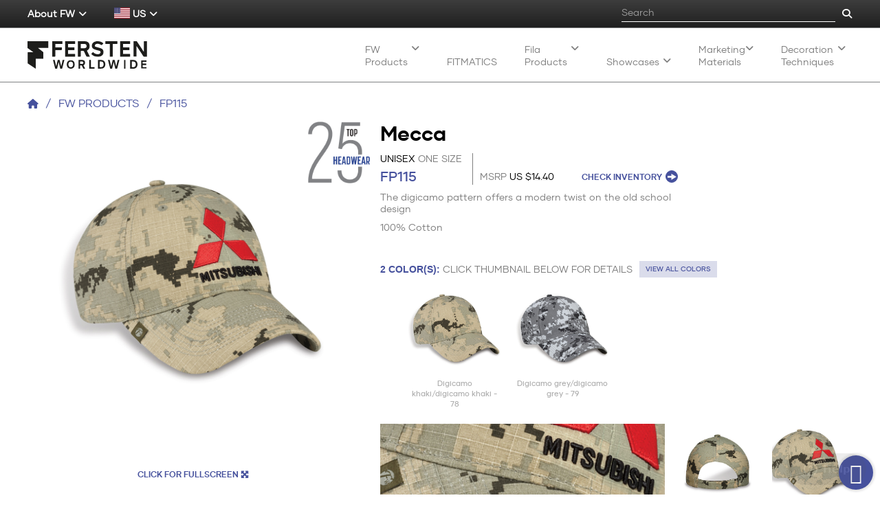

--- FILE ---
content_type: text/html; charset=UTF-8
request_url: https://www.fersten.com/US/product/FP115
body_size: 133734
content:
<!DOCTYPE html>
<html lang="en">
<head>
<meta charset="utf-8">
<meta http-equiv="X-UA-Compatible" content="IE=edge">
<meta name="viewport" content="width=device-width, initial-scale=1">
<meta name="format-detection" content="telephone=no">
<meta name="description" content="Structured, Cotton Ripstop, Digital Camo Cap">
<title>FP115 - Fersten Worldwide</title>

<link rel="apple-touch-icon" sizes="180x180" href="https://www.fersten.com/assets/img/favicon/apple-touch-icon.png">
<link rel="icon" type="image/png" sizes="32x32" href="https://www.fersten.com/assets/img/favicon/favicon-32x32.png">
<link rel="icon" type="image/png" sizes="16x16" href="https://www.fersten.com/assets/img/favicon/favicon-16x16.png">

<!-- HTML5 shim and Respond.js for IE8 support of HTML5 elements and media queries -->
<!--[if lt IE 9]>
    <script src="https://oss.maxcdn.com/html5shiv/3.7.2/html5shiv.min.js"></script>
    <script src="https://oss.maxcdn.com/respond/1.4.2/respond.min.js"></script>
<![endif]-->
<link href="https://www.fersten.com/assets/fontawesome/css/fontawesome.min.css" rel="stylesheet" />
<link href="https://www.fersten.com/assets/css/bootstrap-theme.min.css" rel="stylesheet">
<link href="https://www.fersten.com/assets/css/bootstrap.min.css" rel="stylesheet">
<link href="https://www.fersten.com/assets/css/font-awesome.min.css" rel="stylesheet">
<link href="https://www.fersten.com/assets/css/owl.carousel.css" rel="stylesheet">
<link href="https://www.fersten.com/assets/css/owl.carousel.theme.css" rel="stylesheet">
<link href="https://www.fersten.com/assets/css/dd.css" rel="stylesheet">
<link href="https://www.fersten.com/assets/css/style-2019.css" rel="stylesheet">
<link href="https://www.fersten.com/assets/css/style-2020.css" rel="stylesheet">

<link href="https://www.fersten.com/assets/css/jquery-ui.css" rel="stylesheet">
<script src="https://www.fersten.com/assets/js/jquery-2.2.4.min.js"></script>

<script src="/assets/js/jquery.matchHeight.min.js"></script>
<link href="https://www.fersten.com/assets/lightbox/css/lightbox.css" rel="stylesheet" />


<!-- <script src="https://cdnjs.cloudflare.com/ajax/libs/font-awesome/6.6.0/js/all.min.js" integrity="sha512-6sSYJqDreZRZGkJ3b+YfdhB3MzmuP9R7X1QZ6g5aIXhRvR1Y/N/P47jmnkENm7YL3oqsmI6AK+V6AD99uWDnIw==" crossorigin="anonymous" referrerpolicy="no-referrer"></script> -->
<style media="screen">
  .swal2-popup{
    font-size:1.5rem !important;
  }
</style>

<script type="text/javascript">
    (function(i,s,o,g,r,a,m){i['GoogleAnalyticsObject']=r;i[r]=i[r]||function(){(i[r].q=i[r].q||[]).push(arguments)},i[r].l=1*new Date();a=s.createElement(o),
    m=s.getElementsByTagName(o)[0];a.async=1;a.src=g;m.parentNode.insertBefore(a,m)
    })(window,document,'script','https://www.google-analytics.com/analytics.js','ga');

    ga('create', 'UA-56040004-1', 'auto');
    ga('send', 'pageview');
    var w_open = 0;
    (function($){
        $(document).ready(function(){
            $(function(){
                $(window).scroll(function(){
//                  if ($('#navbar:visible').length == 0){
                    if ($(this).scrollTop()>130){$('.stickyNavbar').fadeIn();} else{$('.stickyNavbar').fadeOut();}
//                  }
                });
            });
            $('button[data-target="#navbarSticky"]').on('click', function(){
              if(w_open == 0){
                $('body').css('overflow', 'hidden')
                w_open = 1
              } else{
                $('body').css('overflow', '')
                w_open = 0
              }
            })
        });
    }(jQuery));
</script>
<!-- Hotjar Tracking Code for http://www.fersten.com/ -->
<script>
    (function(h,o,t,j,a,r){h.hj=h.hj||function(){(h.hj.q=h.hj.q||[]).push(arguments)};
        h._hjSettings={hjid:1536817,hjsv:6};
        a=o.getElementsByTagName('head')[0];
        r=o.createElement('script');r.async=1;
        r.src=t+h._hjSettings.hjid+j+h._hjSettings.hjsv;
        a.appendChild(r);
    })(window,document,'https://static.hotjar.com/c/hotjar-','.js?sv=');
</script>
<!--Start of Zendesk Chat Script-->
<script type="text/javascript">
window.$zopim||(function(d,s){var z=$zopim=function(c){z._.push(c)},$=z.s=
d.createElement(s),e=d.getElementsByTagName(s)[0];z.set=function(o){z.set.
_.push(o)};z._=[];z.set._=[];$.async=!0;$.setAttribute('charset','utf-8');
$.src='https://v2.zopim.com/?42zu0C4AUp3w8tAxKClajxINFvf2JOPh';z.t=+new Date;$.
type='text/javascript';e.parentNode.insertBefore($,e)})(document,'script');

$zopim(function() {
  $zopim.livechat.setLanguage("en");
});
</script>
<!--End of Zendesk Chat Script-->
<style media="screen">
  .moreview {
    cursor: pointer;
  }

  #checkagainst {
    cursor: pointer;
  }

  @media (max-width:768px) {
    .modal-open {
      overflow: auto;
    }

    .modal-backdrop {
      display: none;
    }
  }

  .owl-nav .owl-prev.disabled,
  .owl-nav .owl-next.disabled {
    display: none !important;
  }
</style>











<style>
  :root {
    --accent: #46519d;
    --accent-rgb: 70, 81, 157;
  }
</style>

<style>
  :root {
    --accent: #46519d;
    --accent-rgb: 70, 81, 157;
  }
</style>

<style>
  :root {
    --accent: #46519d;
    --accent-rgb: 70, 81, 157;
  }
</style>













</head>

<body>
  <div id="top"></div>
<header>
    <div id="topBar">
        <div class="container-full h-100">
            <div class="row flex h-100">
                <div class="col-xs-12 flex align-items-center w-100">
                    <div class="flex w-100">
                        <div class="flex-child">
                            <div class="dropdown">
                                <button class="dropdown-toggle" type="button" id="about" data-toggle="dropdown" aria-haspopup="true" aria-expanded="true">
                                    About FW<i style="margin-left:5px;" class="fa fa-angle-down"></i>
                                </button>
                                <ul class="dropdown-menu" aria-labelledby="about">
                                                                            
                                            <li><a href="https://www.fersten.com/US/company-history">Company History</a></li>
                                        
                                                                            
                                            <li><a href="https://www.fersten.com/US/contact-us">Contact Us</a></li>
                                        
                                                                            
                                            <li><a href="https://www.fersten.com/US/fw-commitments-guarantees">FW Commitments and Guarantees</a></li>
                                        
                                                                            
                                            <li><a href="https://www.fersten.com/US/faq">Frequently Asked Questions</a></li>
                                        
                                    
                                </ul>
                            </div>
                        </div>
                        <div class="flex-child">
                            <div class="dropdown">
                                    
                                    <button class="dropdown-toggle" type="button" id="location" data-toggle="dropdown" aria-haspopup="true" aria-expanded="true">

                                    <img src="https://www.fersten.com/US.jpg" style="width:23px; height:16px;" alt="USD" />&nbsp;US<i style="margin-left:5px;" class="fa fa-angle-down"></i>
                                    </button>

                                    
                                    
                                    
                                
                                
                                
                                <ul class="dropdown-menu" aria-labelledby="location">
                                        <li><a href="https://www.fersten.com/index.php?ACT=48&lang=en"><img src="https://www.fersten.com/en.jpg" style="width:23px; height:16px;" alt="CAD" />&nbsp;Canada (English)</a></li>
                                        <li><a href="https://www.fersten.com/index.php?ACT=48&lang=fr"><img src="https://www.fersten.com/fr.jpg" style="width:23px; height:16px;" alt="CAD" />&nbsp;Canada (Français)</a></li>

                                </ul>
                             
                            </div>
                        </div>
                    </div>
                </div>
                <div class="col-sm-8 col-lg-5 flex align-items-end justify-content-center flex-direction-column hidden-xs hidden-sm">
                    <form class="searching w-100" id="NoMarg" method="post" action="https://www.fersten.com/US/"  >
<div class='hiddenFields'>
<input type="hidden" name="params" value="eyJyZXN1bHRfcGFnZSI6Ilwvc2VhcmNoLXJlc3VsdHMiLCJyZXF1aXJlZCI6ImtleXdvcmRzIiwiZm9yY2VfcHJvdG9jb2wiOiJodHRwcyJ9" />
<input type="hidden" name="ACT" value="50" />
<input type="hidden" name="site_id" value="1" />
<input type="hidden" name="csrf_token" value="9d79b59d06bfef5f8cff493ec3565a44afe0c549" />
</div>


                        <div id="searchBar" class="input-group">
                            <input type="text" id="searchterm" class="form-control" name="keywords" placeholder="Search">
                            <span class="input-group-btn">
                                <button id="search" class="search btn" type="submit"><i class="fa fa-search" aria-hidden="true"><span>Go</span></i></button>
                            </span>
                        </div>
                    </form>
                </div>
            </div>
        </div>
    </div>
    <nav id="navBar" class="navbar-default yamm" role="navigation">
        <div class="container-full flex justify-content-space-between h-100">
            <div id="logoBar" class="flex align-items-center justify-content-space-between">
                <a class="navbar-brand" href="https://www.fersten.com/US">
                    <img class="img-responsive" alt="Fersten Worldwide" src="/assets/img/fersten-worldwide-logo.svg" /><h1 id="logo">Fersten Worldwide</h1>
                </a>
                <div class="navbar-default">
                    <div class="navbar-header">
                        <button type="button" class="navbar-toggle collapsed" data-toggle="collapse" data-target="#navbar" aria-expanded="false" aria-controls="navbar">
                            <span class="sr-only">Toggle navigation</span>
                            <span class="icon-bar"></span>
                            <span class="icon-bar"></span>
                            <span class="icon-bar"></span>
                        </button>
                    </div>
                </div>
            </div>
            <div id="navbar" class="navbar-collapse collapse">
                <ul class="nav navbar-nav h-100 flex align-items-end">
                    <li class="visible-xs visible-sm">
                        <form class="searching" id="NoMarg" method="post" action="https://www.fersten.com/US/"  >
<div class='hiddenFields'>
<input type="hidden" name="params" value="eyJyZXN1bHRfcGFnZSI6Ilwvc2VhcmNoLXJlc3VsdHMiLCJyZXF1aXJlZCI6ImtleXdvcmRzIiwiZm9yY2VfcHJvdG9jb2wiOiJodHRwcyJ9" />
<input type="hidden" name="ACT" value="50" />
<input type="hidden" name="site_id" value="1" />
<input type="hidden" name="csrf_token" value="9d79b59d06bfef5f8cff493ec3565a44afe0c549" />
</div>


                            <div id="searchBar" class="input-group">
                                <input type="text" id="searchterm" class="form-control" name="keywords" placeholder="Search">
                                <span>
                                    <button id="search" class="search btn" type="submit"><i class="fa fa-search" aria-hidden="true"><span>Go</span></i></button>
                                </span>
                            </div>
                        </form>
                    </li>
                    <li class="dropdown yamm-fw">
                        <a href="#" data-toggle="dropdown" class="dropdown-toggle">FW Products<i style="margin-left:5px;" class="fa fa-angle-down"></i></span></a>
                        <ul class="dropdown-menu">
                            <li>
                                <div class="yamm-content container-full">
                                    <div class="row flex">
                                                                                    
                                                <div class="col-xs-12 col-sm-3 flex flex-direction-column justify-content-space-between">
                                                    <div>
                                                        <h4 class="boldWeight matchHeightMega">Outerwear</h4>
                                                        <ul class="list-unstyled">
                                            
                                            
                                            
                                                                                        
                                            
                                                            <li class="boldWeight"><a href="https://www.fersten.com/US/products/category/outerwear/new" id="outerwear-new">New Styles</a></li>
                                            
                                            
                                            
                                            
                                                                                    
                                            
                                                            <li class=""><a href="https://www.fersten.com/US/products/category/outerwear/fwo-performance-jackets" id="outerwear-fwo-performance-jackets">Performance Jackets</a></li>
                                            
                                            
                                            
                                            
                                                                                    
                                            
                                                            <li class=""><a href="https://www.fersten.com/US/products/category/outerwear/fwo-softshell-jackets" id="outerwear-fwo-softshell-jackets">Softshell Jackets</a></li>
                                            
                                            
                                            
                                            
                                                                                    
                                            
                                                            <li class=""><a href="https://www.fersten.com/US/products/category/outerwear/fwo-bonded-fleece-jackets-vests" id="outerwear-fwo-bonded-fleece-jackets-vests">Bonded Fleece Jackets & Vests</a></li>
                                            
                                            
                                            
                                            
                                                                                    
                                            
                                                            <li class=""><a href="https://www.fersten.com/US/products/category/outerwear/fwo-safety-jackets" id="outerwear-fwo-safety-jackets">Safety Jackets</a></li>
                                            
                                            
                                            
                                            
                                                                                    
                                            
                                                            <li class=""><a href="https://www.fersten.com/US/products/category/outerwear/fwo-lightweight-jackets" id="outerwear-fwo-lightweight-jackets">Lightweight Jackets</a></li>
                                            
                                            
                                            
                                            
                                                                                    
                                            
                                                            <li class=""><a href="https://www.fersten.com/US/products/category/outerwear/fwo-midweight-jackets" id="outerwear-fwo-medweight-jackets">Midweight jackets</a></li>
                                            
                                            
                                            
                                            
                                                                                    
                                            
                                                            <li class=""><a href="https://www.fersten.com/US/products/category/outerwear/fwo-heavyweight-jackets" id="outerwear-fwo-heavyweight-jackets">Heavyweight Jackets</a></li>
                                            
                                            
                                            
                                            
                                                                                    
                                            
                                                            <li class=""><a href="https://www.fersten.com/US/products/category/top-styles/top-10-outerwear" id="top-10-outerwear">Top 10 Styles</a></li>
                                            
                                            
                                            
                                            
                                                                                    
                                            
                                                            <li class=""><a href="https://www.fersten.com/US/apparel-size-chart" id="apparel-size-chart">Apparel Size Chart</a></li>
                                            
                                            
                                                                                        
                                            
                                            
                                                        </ul>
                                                    </div>
                                                    <div>
                                                        <h5 class="boldWeight"><a href="https://www.fersten.com/US/products/category/outerwear/main" id="outerwear-all">ALL OUTERWEAR</a></h5>
                                                    </div>
                                            
                                            
                                            
                                        
                                            
                                        
                                            
                                                </div>
                                                <div class="padEighty hidden-md hidden-lg clearfix"></div>
                                            
                                                                                    
                                                <div class="col-xs-12 col-sm-3 flex flex-direction-column justify-content-space-between">
                                                    <div>
                                                        <h4 class="boldWeight matchHeightMega">Apparel</h4>
                                                        <ul class="list-unstyled">
                                            
                                            
                                            
                                                                                        
                                            
                                                            <li class="boldWeight"><a href="https://www.fersten.com/US/products/category/apparel/new" id="apparel-new">New Styles</a></li>
                                            
                                            
                                            
                                            
                                                                                    
                                            
                                                            <li class=""><a href="https://www.fersten.com/US/products/category/apparel/fwa-active-wear-wellness " id="apparel-fwa-active-wear-wellness ">Active Wear/Wellness</a></li>
                                            
                                            
                                            
                                            
                                                                                    
                                            
                                                            <li class=""><a href="https://www.fersten.com/US/products/category/apparel/fwa-polos" id="apparel-fwa-polos">Polos</a></li>
                                            
                                            
                                            
                                            
                                                                                    
                                            
                                                            <li class=""><a href="https://www.fersten.com/US/products/category/apparel/fwa-sport-shirts-t-shirts" id="apparel-fwa-sport-shirts-t-shirts">Sports Shirts & T-Shirts</a></li>
                                            
                                            
                                            
                                            
                                                                                    
                                            
                                                            <li class=""><a href="https://www.fersten.com/US/products/category/apparel/fwa-pullovers-sweaters" id="apparel-fwa-pullovers-sweaters">Pullovers & Sweaters</a></li>
                                            
                                            
                                            
                                            
                                                                                    
                                            
                                                            <li class=""><a href="https://www.fersten.com/US/products/category/apparel/fwa-accessories-robes" id="apparel-fwa-accessories-robes">Accessories & Robes</a></li>
                                            
                                            
                                            
                                            
                                                                                    
                                            
                                                            <li class=""><a href="https://www.fersten.com/US/products/category/apparel/fwa-wql" id="apparel-fwa-wql">While Quantities Last (WQL)</a></li>
                                            
                                            
                                            
                                            
                                                                                    
                                            
                                                            <li class=""><a href="https://www.fersten.com/US/products/category/top-styles/top-20-apparel" id="top-20-apparel">Top 20 Styles</a></li>
                                            
                                            
                                            
                                            
                                                                                    
                                            
                                                            <li class=""><a href="https://www.fersten.com/US/apparel-size-chart" id="apparel-size-chart">Apparel Size Chart</a></li>
                                            
                                            
                                                                                        
                                            
                                            
                                                        </ul>
                                                    </div>
                                                    <div>
                                                        <h5 class="boldWeight"><a href="https://www.fersten.com/US/products/category/apparel/main" id="apparel-all">ALL APPAREL</a></h5>
                                                    </div>
                                            
                                            
                                            
                                        
                                            
                                        
                                            
                                                </div>
                                                <div class="padEighty hidden-md hidden-lg clearfix"></div>
                                            
                                                                                    
                                                <div class="col-xs-12 col-sm-3 flex flex-direction-column justify-content-space-between">
                                                    <div>
                                                        <h4 class="boldWeight matchHeightMega">Headwear</h4>
                                                        <ul class="list-unstyled">
                                            
                                            
                                            
                                                                                        
                                            
                                                            <li class="boldWeight"><a href="https://www.fersten.com/US/products/category/headwear/new" id="headwear-new">New Styles</a></li>
                                            
                                            
                                            
                                            
                                                                                    
                                            
                                                            <li class=""><a href="https://www.fersten.com/US/products/category/headwear/fwh-performance" id="headwear-performance">Performance</a></li>
                                            
                                            
                                            
                                            
                                                                                    
                                            
                                                            <li class=""><a href="https://www.fersten.com/US/products/category/headwear/fwh-chino-twill" id="headwear-fwh-chino-twill">Chino Twill</a></li>
                                            
                                            
                                            
                                            
                                                                                    
                                            
                                                            <li class=""><a href="https://www.fersten.com/US/products/category/headwear/fwh-premium-cotton-twill" id="headwear-fwh-premium-cotton-twill">Premium Cotton Twill</a></li>
                                            
                                            
                                            
                                            
                                                                                    
                                            
                                                            <li class=""><a href="https://www.fersten.com/US/products/category/headwear/fwh-heavyweight-brushed-cotton-twill" id="headwear-fwh-heavyweight-brushed-cotton-twill">Heavyweight Brushed Cotton Twill</a></li>
                                            
                                            
                                            
                                            
                                                                                    
                                            
                                                            <li class=""><a href="https://www.fersten.com/US/products/category/headwear/fwh-ultratouch-heavyweight" id="headwear-fwh-ultratouch-heavyweight">Ultratouch Heavyweight</a></li>
                                            
                                            
                                            
                                            
                                                                                    
                                            
                                                            <li class=""><a href="https://www.fersten.com/US/products/category/headwear/fwh-lifestyle" id="headwear-fwh-lifestyle">Lifestyle</a></li>
                                            
                                            
                                            
                                            
                                                                                    
                                            
                                                            <li class=""><a href="https://www.fersten.com/US/products/category/headwear/fwh-structured" id="headwear-fwh-structured">Structured</a></li>
                                            
                                            
                                            
                                            
                                                                                    
                                            
                                                            <li class=""><a href="https://www.fersten.com/US/products/category/headwear/fwh-unstructured" id="headwear-fwh-unstructured">Unstructured</a></li>
                                            
                                            
                                            
                                            
                                                                                    
                                            
                                                            <li class=""><a href="https://www.fersten.com/US/products/category/headwear/masks" id="headwear-masks">Masks</a></li>
                                            
                                            
                                            
                                            
                                                                                    
                                            
                                                            <li class=""><a href="https://www.fersten.com/US/products/category/headwear/fwh-usmca" id="headwear-fwh-usmca">USMCA</a></li>
                                            
                                            
                                            
                                            
                                                                                    
                                            
                                                            <li class=""><a href="https://www.fersten.com/US/products/category/headwear/fwh-wql" id="headwear-fwh-wql">While Quantities Last (WQL)</a></li>
                                            
                                            
                                            
                                            
                                                                                    
                                            
                                                            <li class=""><a href="https://www.fersten.com/US/products/category/top-styles/top-25-headwear" id="top-25-headwear">Top 25 Styles</a></li>
                                            
                                            
                                                                                        
                                            
                                            
                                                        </ul>
                                                    </div>
                                                    <div>
                                                        <h5 class="boldWeight"><a href="https://www.fersten.com/US/products/category/headwear/main" id="headwear-all">ALL HEADWEAR</a></h5>
                                                    </div>
                                            
                                            
                                            
                                        
                                            
                                        
                                            
                                                </div>
                                                <div class="padEighty hidden-md hidden-lg clearfix"></div>
                                            
                                                                                    
                                                <div class="col-xs-12 col-sm-3 flex flex-direction-column justify-content-space-between">
                                                    <div>
                                                        <h4 class="boldWeight matchHeightMega">Winter</h4>
                                                        <ul class="list-unstyled">
                                            
                                            
                                            
                                                                                        
                                            
                                                            <li class="boldWeight"><a href="https://www.fersten.com/US/products/category/winter/new" id="winter-new">New Styles</a></li>
                                            
                                            
                                            
                                            
                                                                                    
                                            
                                                            <li class=""><a href="https://www.fersten.com/US/products/category/winter/fww-beanies" id="winter-fww-beanies">Beanies</a></li>
                                            
                                            
                                            
                                            
                                                                                    
                                            
                                                            <li class=""><a href="https://www.fersten.com/US/products/category/winter/fww-tuques" id="winter-fww-tuques">Tuques</a></li>
                                            
                                            
                                            
                                            
                                                                                    
                                            
                                                            <li class=""><a href="https://www.fersten.com/US/products/category/winter/fww-scarves" id="winter-fww-scarves">Scarves</a></li>
                                            
                                            
                                            
                                            
                                                                                    
                                            
                                                            <li class=""><a href="https://www.fersten.com/US/products/category/winter/fww-gloves-mittens" id="winter-fww-gloves-mittens">Gloves/Mittens</a></li>
                                            
                                            
                                            
                                            
                                                                                    
                                            
                                                            <li class=""><a href="https://www.fersten.com/US/products/category/winter/fww-accessories" id="winter-fww-accessories">Accessories</a></li>
                                            
                                            
                                            
                                            
                                                                                    
                                            
                                                            <li class=""><a href="https://www.fersten.com/US/products/category/winter/wql-winter" id="winter-wql-winter">While Quantities Last - (WQL)</a></li>
                                            
                                            
                                                                                        
                                            
                                            
                                                        </ul>
                                                    </div>
                                                    <div>
                                                        <h5 class="boldWeight"><a href="https://www.fersten.com/US/products/category/winter/main" id="winter-all">ALL WINTER</a></h5>
                                                    </div>
                                            
                                            
                                            
                                        
                                            
                                        
                                            
                                                </div>
                                                <div class="padEighty hidden-md hidden-lg clearfix"></div>
                                            
                                        
                                    </div>
                                </div>
                            </li>
                        </ul>
                    </li>
                    <li class="dropdown">
                        <a href="https://www.fersten.com/US/fitmatics" class="dropdown-toggle upper" id="fitmatics">Fitmatics</a>
                    </li>
                    <li class="dropdown yamm-fullwidth">
                        <a href="#" data-toggle="dropdown" class="dropdown-toggle">Fila Products<i style="margin-left:5px;" class="fa fa-angle-down"></i></a>
                        <ul class="dropdown-menu oneCol">
                            <li>
                                <div class="yamm-content container-full">
                                    <div class="row">
                                                                                    
                                                <div class="col-xs-12 col-sm-12">
                                                    <h4 class="boldWeight">Products</h4>
                                                    <ul class="list-unstyled">
                                            
                                            
                                            
                                                                                        
                                            
                                                        <li><a href="https://www.fersten.com/US/products/category/fila/fila-outerwear" id="fila-outerwear">Outerwear</a></li>
                                            
                                            
                                            
                                            
                                                                                    
                                            
                                                        <li><a href="https://www.fersten.com/US/products/category/fila/fila-polos-sport-shirts" id="fila-polos-sport-shirts">Polos & Sport Shirts</a></li>
                                            
                                            
                                            
                                            
                                                                                    
                                            
                                                        <li><a href="https://www.fersten.com/US/products/category/fila/fila-hoodies-pullovers-sweaters" id="fila-hoodies-pullovers-sweaters">Hoodies, Pullovers & Sweaters</a></li>
                                            
                                            
                                            
                                            
                                                                                    
                                            
                                                        <li><a href="https://www.fersten.com/US/products/category/fila/fila-bottoms" id="fila-bottoms">Bottoms</a></li>
                                            
                                            
                                            
                                            
                                                                                    
                                            
                                                        <li><a href="https://www.fersten.com/US/products/category/fila/fila-headwear" id="fila-headwear">Headwear</a></li>
                                            
                                            
                                            
                                            
                                                                                    
                                            
                                                        <li><a href="https://www.fersten.com/US/products/category/fila/fila-accessories" id="fila-accessories">Accessories</a></li>
                                            
                                            
                                            
                                            
                                                                                    
                                            
                                                        <li><a href="https://www.fersten.com/US/products/category/fila/fila-youth" id="fila-youth">Youth</a></li>
                                            
                                            
                                                                                        
                                            
                                            
                                                    </ul>
                                                    <h5 class="boldWeight"><a href="https://www.fersten.com/US/products/category/fila/main" id="fila-all-main">ALL FILA PRODUCTS</a></h5>
                                            
                                            
                                            
                                        
                                            
                                        
                                            
                                                </div>
                                                <div class="padEighty hidden-md hidden-lg clearfix"></div>
                                            
                                        
                                    </div>
                                </div>
                            </li>
                        </ul>
                    </li>
                    <li class="dropdown yamm-fullwidth">
                        <a href="https://www.fersten.com/US/showcases" data-toggle="dropdown" class="dropdown-toggle">Showcases<i style="margin-left:5px;" class="fa fa-angle-down"></i></a>
                        <ul class="dropdown-menu oneCol" style="right:auto;">
                            <li>
                                <div class="yamm-content container-full" style="padding-bottom:0">
                                    <div class="row">
                                        <div class="col-xs-12 col-sm-12">
                                            <h4 class="boldWeight">Showcases</h4>
                                            <ul class="list-unstyled">
                                        
                                            <li><a href="https://www.fersten.com/images/misc/showcases/Airbnb.jpg" data-lightbox="showcases" data-title="Showcase - Airbnb">Airbnb</a></li>
                                            
                                            <li><a href="https://www.fersten.com/images/misc/showcases/Alfa_Romeo.jpg" data-lightbox="showcases" data-title="Showcase - Alpha Romeo">Alpha Romeo</a></li>
                                            
                                            <li><a href="https://www.fersten.com/images/misc/showcases/Fanta.jpg" data-lightbox="showcases" data-title="Showcase - Fanta">Fanta</a></li>
                                            
                                            <li><a href="https://www.fersten.com/images/misc/showcases/Hero.jpg" data-lightbox="showcases" data-title="Showcase - Hero">Hero</a></li>
                                            
                                            <li><a href="https://www.fersten.com/images/misc/showcases/Lego.jpg" data-lightbox="showcases" data-title="Showcase - Lego">Lego</a></li>
                                            
                                            <li><a href="https://www.fersten.com/images/misc/showcases/Mustang.jpg" data-lightbox="showcases" data-title="Showcase - Mustang">Mustang</a></li>
                                            
                                            <li><a href="https://www.fersten.com/images/misc/showcases/Netflix.jpg" data-lightbox="showcases" data-title="Showcase - Netflix">Netflix</a></li>
                                            
                                            <li><a href="https://www.fersten.com/images/misc/showcases/Ninja.jpg" data-lightbox="showcases" data-title="Showcase - Ninja Warrior">Ninja Warrior</a></li>
                                            
                                            <li><a href="https://www.fersten.com/images/misc/showcases/Orange_Theory.jpg" data-lightbox="showcases" data-title="Showcase - Orange Theory">Orange Theory</a></li>
                                            
                                            <li><a href="https://www.fersten.com/images/misc/showcases/Porsche.jpg" data-lightbox="showcases" data-title="Showcase - Porsche">Porsche</a></li>
                                            
                                            <li><a href="https://www.fersten.com/images/misc/showcases/Snapchat.jpg" data-lightbox="showcases" data-title="Showcase - Snapchat">Snapchat</a></li>
                                            
                                            <li><a href="https://www.fersten.com/images/misc/showcases/Spotify.jpg" data-lightbox="showcases" data-title="Showcase - Spotify">Spotify</a></li>
                                            
                                            <li><a href="https://www.fersten.com/images/misc/showcases/Square.jpg" data-lightbox="showcases" data-title="Showcase - Square">Square</a></li>
                                            
                                            <li><a href="https://www.fersten.com/images/misc/showcases/STM.jpg" data-lightbox="showcases" data-title="Showcase - STM">STM</a></li>
                                            
                                            <li><a href="https://www.fersten.com/images/misc/showcases/Tim_Hortons.jpg" data-lightbox="showcases" data-title="Showcase - Tim Hortons">Tim Hortons</a></li>
                                            
                                            <li><a href="https://www.fersten.com/images/misc/showcases/Vagas.jpg" data-lightbox="showcases" data-title="Showcase - Vegas">Vegas</a></li>
                                            
                                            <li><a href="https://www.fersten.com/images/misc/showcases/wase.jpg" data-lightbox="showcases" data-title="Showcase - Waze">Waze</a></li>
                                            
                                            </ul>
                                            
                                        </div>
                                    </div>
                                </div>
                            </li>
                        </ul>
                    </li>
                    <li class="dropdown yamm-fullwidth">
                        <a href="https://www.fersten.com/en/showcases" data-toggle="dropdown" class="dropdown-toggle">Marketing Materials<i class="fa fa-angle-down" aria-hidden="true"></i></a>
                        <ul class="dropdown-menu oneCol" style="right:auto;">
                            <li>
                                <div class="yamm-content container-full">
                                    <div class="row">
                                        <div class="col-xs-12 col-sm-12">
                                            <h4 class="boldWeight">Marketing Materials</h4>
                                            <ul class="list-unstyled" style="margin-bottom: 0;">
                                                                                                
                                                <li>
                                                    <span class="italic" style="margin-right: 15x;">FW NEW</span>
                                                    <div style="display: flex;">
                                                        <a href="https://online.fliphtml5.com/abdiy/hauf/" class="link xxxSmall regularWeight underLine" style="margin-right: 5px;" target="_blank">View Online</a>
                                                        <span style="margin-right: 5px;">|</span>
                                                        <a href="assets/pdf/catalog/FW-New.pdf" class="link xxxSmall regularWeight underLine" download>Download</a>
                                                    </div>
                                                </li>
                                                
                                                                                                
                                                <li>
                                                    <span class="italic" style="margin-right: 15x;">FW Online Catalog</span>
                                                    <div style="display: flex;">
                                                        <a href="https://online.fliphtml5.com/abdiy/gjnd/" class="link xxxSmall regularWeight underLine" style="margin-right: 5px;" target="_blank">View Online</a>
                                                        <span style="margin-right: 5px;">|</span>
                                                        <a href="assets/pdf/catalog/FW-Online-Catalog-EN.pdf" class="link xxxSmall regularWeight underLine" download>Download</a>
                                                    </div>
                                                </li>
                                                
                                                                                                
                                                <li>
                                                    <span class="italic" style="margin-right: 15x;">FILA Online Catalog</span>
                                                    <div style="display: flex;">
                                                        <a href="https://online.fliphtml5.com/abdiy/mjps/" class="link xxxSmall regularWeight underLine" style="margin-right: 5px;" target="_blank">View Online</a>
                                                        <span style="margin-right: 5px;">|</span>
                                                        <a href="assets/pdf/catalog/FA-Catalog-EN.pdf" class="link xxxSmall regularWeight underLine" download>Download</a>
                                                    </div>
                                                </li>
                                                
                                                                                                
                                                <li>
                                                    <span class="italic" style="margin-right: 15x;">FITMATICS Online Catalog</span>
                                                    <div style="display: flex;">
                                                        <a href="https://online.fliphtml5.com/abdiy/ehig/" class="link xxxSmall regularWeight underLine" style="margin-right: 5px;" target="_blank">View Online</a>
                                                        <span style="margin-right: 5px;">|</span>
                                                        <a href="assets/pdf/catalog/FM-Catalog-EN.pdf" class="link xxxSmall regularWeight underLine" download>Download</a>
                                                    </div>
                                                </li>
                                                
                                                                                                
                                                <li><a href="https://www.fersten.com/interactive/sell-sheet/sell-sheet.pdf" class="link xxSmall italic mediumWeight" target="_blank">Sell Sheets</a></li>
                                                
                                                                                                
                                                <li><a href="https://www.fersten.com/request-a-catalog" class="link xxSmall italic mediumWeight" target="">Request A Catalog</a></li>
                                                
                                                                                                
                                                <li><a href="https://www.fersten.com/decoration-booklet" class="link xxSmall italic mediumWeight" target="_blank">Decoration Booklet</a></li>
                                                
                                                
                                            </ul>
                                        </div>
                                    </div>
                                </div>
                            </li>
                        </ul>
                    </li>
                    
                    <!-- <li class="dropdown">
                        
                            <a href="https://www.fersten.com/US/decoration-techniques" class="dropdown-toggle" id="decoration-techniques">
                                Decoration Techniques
                            </a>
                        
                    </li> -->


                    <li class="dropdown yamm-fullwidth">
                        <a href="#" data-toggle="dropdown" class="dropdown-toggle">Decoration Techniques<i style="margin-left:5px;" class="fa fa-angle-down"></i></a>
                        <ul class="dropdown-menu oneCol" style="right:auto;">
                            <li>
                                <div class="yamm-content container-full" style="padding-bottom:0">
                                    <div class="row">
                                        <div class="col-xs-12 col-sm-12">
                                            <h4 class="boldWeight">Decoration Techniques</h4>
                                            <ul class="list-unstyled">
                                                
                                                <li><a href="https://www.fersten.com/US/decoration-techniques#embroidery">Embroidery</a></li>
                                                
                                                <li><a href="https://www.fersten.com/US/decoration-techniques#leather-patch">Leather Patch</a></li>
                                                
                                                <li><a href="https://www.fersten.com/US/decoration-techniques#laser-etching">Laser Etching</a></li>
                                                
                                                <li><a href="https://www.fersten.com/US/decoration-techniques#hdt-transfer">HDT Transfer</a></li>
                                                
                                                <li><a href="https://www.fersten.com/US/decoration-techniques#heat-transfer">SDT Transfer</a></li>
                                                
                                                <li><a href="https://www.fersten.com/US/decoration-techniques#rubber-patch">Rubber Patch</a></li>
                                                
                                                <li><a href="https://www.fersten.com/US/decoration-techniques#woven-label-applique">Woven Label Applique</a></li>
                                                
                                                <li><a href="https://www.fersten.com/US/decoration-techniques#fabric-applique">Fabric Appliqué</a></li>
                                                
                                                <li><a href="https://www.fersten.com/US/decoration-techniques#laser-applique">Laser Applique</a></li>
                                                
                                                <li><a href="https://www.fersten.com/US/decoration-techniques#liquid-metal-applique">Liquid Metal Appliqué</a></li>
                                                
                                                <li><a href="https://www.fersten.com/US/decoration-techniques#reverse-applique">Reverse Applique</a></li>
                                                
                                                <li><a href="https://www.fersten.com/US/decoration-techniques#pewter">Pewter Emblems</a></li>
                                                
                                                <li><a href="https://www.fersten.com/US/decoration-techniques#multi-decoration">Multi-decoration</a></li>
                                                
                                            </ul>
                                        </div>
                                    </div>
                                </div>
                            </li>
                        </ul>
                    </li>

                    

                </ul>
            </div>
        </div>
    </nav>
</header>

<form action="https://www.fersten.com/index.php?ACT=48" method="post" id="switchLang" style="display:none">
<input type="hidden" name="XID" value="9d79b59d06bfef5f8cff493ec3565a44afe0c549">

    <select name="lang" id="langToChange">
                    <option value="en">Canada</option>
                    <option value="fr">Canada - FR</option>
                    <option value="US" selected="selected">USA</option>
        
    </select>

<input type="submit" name="submit" id="submitMe" value="Submit" />
</form>

<script>
$(document).ready(function(){
    $('a').on('click', function(e){
        if($(this).attr('href') == 'https://www.fersten.com/index.php?ACT=48&lang=en' || $(this).attr('href') == 'https://www.fersten.com/index.php?ACT=48&lang=US' || $(this).attr('href') == 'https://www.fersten.com/index.php?ACT=48&lang=fr'){
            e.preventDefault()
            if ($(this).attr('href') == 'https://www.fersten.com/index.php?ACT=48&lang=en'){$('#langToChange').val('en').change();}
            if ($(this).attr('href') == 'https://www.fersten.com/index.php?ACT=48&lang=US'){$('#langToChange').val('US').change();}
            if ($(this).attr('href') == 'https://www.fersten.com/index.php?ACT=48&lang=fr'){$('#langToChange').val('fr').change();}
            $('#submitMe').trigger('click')
        }
    })
});
</script>
  
  <div class="container" style="display:none" id="noStyle">
    <div class="padThirty"></div>
    <div class="alert alert-info">
      <p>There is no coordinating style for FP115</p>
    </div>
  </div>
  <section class="upper small half" id="breadcrumbs">
    <div class="container-full">
      <div class="row">
        <div class="col-sm-12">
          <ul class="nav nav-pills xSmall">
            <li><a href="/US" class="xxSmall"><i class="fa fa-home" aria-hidden="true"></i></a></li>
            <li>/</li>
            <li><a href="#" id="goback">FW Products</a></li>
            <li>/</li>
            <li>FP115</li>
          </ul>
        </div>
      </div>
    </div>
  </section>
  <section style="padding-top: 15px;">
    <div class="container-full">
      <div class="row">
        <div class="col-sm-5 text-center">
                    
                    
                    
                    
          <span class="product-details-marker" style="background-color: transparent; width:auto">
            <img src="/assets/img/79.png" class="img-responsive" style="height:90px">
          </span>
          
                    
                    
                    
                    
                    
                    
          
                    
          <a href="#productDetailsModal" data-toggle="modal"><img src="https://www.fersten.com/images/products/fp115_big.jpg" alt="FP115" id="mainImage" class="img-responsive center-block" /></a>
          <div class="padTwenty"></div>
          <a class="upper link xxxSmall dark boldWeight" href="#productDetailsModal" data-toggle="modal">CLICK FOR FULLSCREEN&nbsp;<span class="fa fa-arrows-alt" aria-hidden="true"></span></a>
          
          
          <div class="padTwenty"></div>
          <button style="display: none;" class="btn accent upper compare spacer" data-title="Structured, Cotton Ripstop, Digital Camo Cap" data-sku="FP115" name="button">Add to Compare</button>
          <div id="comparelist" style="display: none;">
            <a href="https://www.fersten.com/pages/compare-products" id="compareNumber" class="btn accent upper comparelaunch">View Comparison List</a>
          </div>
          <div class="padTen"></div>
        </div>
        <div class="padForty hidden-sm hidden-md hidden-lg"></div>
        <div class="c-product-details-short col-sm-7">
          <div class="row">
            <div class="col-sm-12 flex">
              <div class="flex align-items-center">
                
                
                
                <!--                 
                              
                              
                              
                  <span class="c-product-details-short__marker">Top 25 Headwear </span>
                
                              
                              
                              
                              
                              
                              
               -->
              </div>
              <div class="c-product-details-short__title">Mecca</div>
            </div>
          </div>
          <div class="padTen"></div>
          <div class="flex justify-content-space-between">
            <div class="col-sm-8">
              <div class="flex align-items-end">
                <div class="c-product-details-short__border--right">
                  <div class="c-product-details-short__subtitle" style="white-space: nowrap !important">Unisex
                    <span>ONE SIZE</span>
                  </div>
                  <div class="c-product-details-short__number">FP115</div>
                </div>
                <div class="c-product-details-short__price">
                  
                  
                  <span>MSRP</span> US $14.40
                  
                  
                  
                </div>
                <a href="#inventoryModal2" style="display: none;" id="checkinv" data-toggle="modal" class="link xxxSmall upper boldWeight">CHECK INVENTORY&nbsp;<i class="arrow-circle-right"></i></a>
              </div>
              <div class="padTen"></div>
              <p class="c-product-details-short__description">The digicamo pattern offers a modern twist on the old school design</p>
              <div class="padTen"></div>
              <div class="c-product-details-short__fabric">100% Cotton</div>
              <div class="padTwenty"></div>
              <div class="c-fabric-icons">
                
                <!-- warmth level categories -->
                                
                                
                
              </div>
            </div>
            <div class="padTwenty hidden-sm hidden-md hidden-lg clearfix"></div>
            <div class="col-xs-6 col-sm-4 text-center coordinating-style">
              
            </div>
          </div>
          <div class="clearfix padTwenty"></div>
          <style>
            .flex-colors {
              display: -ms-flexbox;
              display: -webkit-flex;
              display: flex;
              -webkit-flex-direction: row;
              -ms-flex-direction: row;
              flex-direction: row;
              -webkit-flex-wrap: nowrap;
              -ms-flex-wrap: nowrap;
              flex-wrap: nowrap;
              -webkit-justify-content: flex-start;
              -ms-flex-pack: start;
              justify-content: flex-start;
              -webkit-align-content: center;
              -ms-flex-line-pack: center;
              align-content: center;
              -webkit-align-items: center;
              -ms-flex-align: center;
              align-items: center;
            }
          </style>
          <div id="color" class="flex-colors">
            <div>
              <strong><span>

2
</span>COLOR(S): </strong>
              <span id="colorCode">CLICK THUMBNAIL BELOW FOR DETAILS</span>
            </div>

            <div style="padding-right: 20px;">
              <a href="#colorOptionsModal" class="btn accent upper compare light spacer" data-toggle="modal" style="font-size: 10px !important; padding: 4px 8px;">View all colors</a>
            </div>
          </div>

          <div class="padTen"></div>
          

<div class="owl-carousel-wrap">
    <div class="owl-carousel owl-theme text-center" id="thumbnails">
        
            <div>
                <a href="javascript:void(0)" class="simpleColor" data-url="https://www.fersten.com/images/products/fp115_t.jpg" data-color="DIGICAMO KHAKI/DIGICAMO KHAKI - 78"><img src="https://www.fersten.com/images/products/fp115_t.jpg" alt="DIGICAMO KHAKI/DIGICAMO KHAKI - 78" class="img-responsive"></a>
                <p>DIGICAMO KHAKI/DIGICAMO KHAKI - 78</p>
            </div>
        
            <div>
                <a href="javascript:void(0)" class="simpleColor" data-url="https://www.fersten.com/images/products/fp115_b.jpg" data-color="DIGICAMO GREY/DIGICAMO GREY - 79"><img src="https://www.fersten.com/images/products/fp115_b.jpg" alt="DIGICAMO GREY/DIGICAMO GREY - 79" class="img-responsive"></a>
                <p>DIGICAMO GREY/DIGICAMO GREY - 79</p>
            </div>
        
    </div>
</div>
<script>
    $(document).ready(function(){
        if($("#thumbnails div").length + 1 > 5){
          $("#thumbnails").owlCarousel({
            loop: false,
            margin: 20,
            navRewind: false,
            items: 4,
            nav: true,
            navText: [
            "<i class='fa fa-angle-left'></i>",
            "<i class='fa fa-angle-right'></i>"
            ],
            dots: false
          });
        }
        else {
          $("#thumbnails").owlCarousel({
            loop: false,
            margin: 20,
            items: 4,
            nav: false,
            dots: false
          });
        }
    });
</script>



          <div class="padTwenty"></div>
          <div class="c-thumbs">
            
            
            <a href="#" class="c-thumbs__col-1 moreviewOuter" data-url="https://www.fersten.com/images/products/fp115_detail.jpg" data-count="1">
              <div class="c-thumbs__img moreview" style="background-image: url('https://www.fersten.com/images/products/fp115_detail.jpg');" src="https://www.fersten.com/images/products/fp115_detail.jpg"></div>
            </a>
            
            <a href="#" class="c-thumbs__col-2 moreviewOuter" data-url="https://www.fersten.com/images/products/fp115_back.jpg" data-count="2">
              <div class="c-thumbs__img moreview" style="background-image: url('https://www.fersten.com/images/products/fp115_back.jpg');" src="https://www.fersten.com/images/products/fp115_back.jpg"></div>
            </a>
            
            <a href="#" class="c-thumbs__col-3 moreviewOuter" data-url="https://www.fersten.com/images/products/fp115_Front.jpg" data-count="3">
              <div class="c-thumbs__img moreview" style="background-image: url('https://www.fersten.com/images/products/fp115_Front.jpg');" src="https://www.fersten.com/images/products/fp115_Front.jpg"></div>
            </a>
            
          </div>
          <div class="padFive"></div>
          <div class="c-thumbs">
            <div class="c-thumbs__col-1 img-thumb-1">
              <div class="c-thumbs__text">Detail</div>
            </div>
            <div class="c-thumbs__col-2 img-thumb-2">
            </div>
            <div class="c-thumbs__col-3 img-thumb-3">
              
            </div>
          </div>
          
        </div>
      </div>
    </div>
  </section>
  <section class="c-product-details-long greyBG">
    <div class="container-full">
      <div class="row">
        <div class="col-md-4">
          <h4 class="upper xSmall boldWeight">Technical Description</h4>
          <p class="xxSmall">Structured, Cotton Ripstop, Digital Camo Cap</p>
                    
                    
                    
                    
                    
                    
                    
                    
                    
                    
          
          <div class="padTen"></div>
          <h4 class="upper xSmall boldWeight">Details</h4>
          <p class="xxSmall">6 section cap &bull; pre-curved peak &bull; matching adjustable self back strap &bull; tab hook & loop closure &bull; imported</p>
        </div>
        <div class="padTen hidden-md hidden-lg"></div>
        <div class="col-md-3 col-md-offset-1">
          <h4 class="upper xSmall boldWeight">Fabric</h4>
          <p class="xxSmall">100% Cotton</p>
          <div class="padTen"></div>
          <h4 class="upper xSmall boldWeight">Features</h4>
          <p class="xxSmall">
                        <!-- ignore the warmth rating categories because we handle them lower -->
            
            
            
            Organic Cotton
            
            
                        <!-- ignore the warmth rating categories because we handle them lower -->
            
            •
            
            Organic Fabric
            
            
            
            <!-- warmth level categories -->
                        
                        
            
          </p>
          
          
          
        </div>
        <div class="padTen hidden-md hidden-lg"></div>
        <div class="col-md-4">
          <h4 class="upper xSmall boldWeight"><a class="link" href="#">Decoration Techniques</a></h4>
          <p class="xxSmall">
                        
              <a class="link xxSmall decoration" href="#" data-desc="EMBROIDERY is recognized as one of the industry’s most popular and authentic decoration techniques for outerwear, apparel and headwear. FW has mastered the art of embroidery by offering a multitude of techniques that are available exclusively by FW: FLAT, 3D PUFF, DOUBLE 3D PUFF & TEXTURED EMBROIDERY." data-url="embroidery" data-title="Embroidery">
                
                Embroidery</a>
                          
            &nbsp;•&nbsp;<a class="link xxSmall decoration" data-url="heat-transfer" data-desc="Display your detailed logo almost anywhere – pockets, hemlines, collars – you name it! A standard heat transfer logo is printed onto carrier paper, which is then heated and applied with pressure to the garment. Limitless color choices and PMS color matching available." href="#" data-title="SDT Transfer">
              
                SDT Transfer</a>
                          
            &nbsp;•&nbsp;<a class="link xxSmall decoration" data-url="pewter" data-desc="Fersten Worldwide offers a variety of options to transform your logo into a pewter emblem: 2D Pewter, 3D Pewter Hand-crafted logos and Ball Marker. All FW pewter emblems are pre-curved so they are easily be affixed to the crown of a FW Cap. The pewter emblem is then glued to the cap with a water resistant seal. Fersten Worldwide offers all pewter techniques in a variety of colors and finishes. This decoration option is only available for Headwear styles." href="#" data-title="Pewter">
              
                Pewter</a>
                          
            &nbsp;•&nbsp;<a class="link xxSmall decoration" data-url="woven-label-applique" data-desc="Get innovative with the WOVEN LABEL APPLIQUÉ as it is a unique alternative to traditional decoration options. Great for COMPLEX LOGOS, the woven label can be applied to any Outerwear, Apparel or Headwear style to increase overall perceived value." href="#" data-title="Woven Label Applique">
              
                Woven Label Applique</a>
              
          </p>
          <div class="padTen clearfix"></div>
          <h4 class="upper xSmall boldWeight hidden-xs">Download Resource Center</h4>
          <a href="https://www.fersten.com/zip_files/FP115" target="_blank" class="boldWeight upper xxSmall link hidden-xs">Download All Images&nbsp;<span class="fa fa-download" aria-hidden="true"></span></a>
          <div class="padTwenty clearfix hidden-xs"></div>
          <h4 class="upper xSmall boldWeight">Find a Representative</h4>
          <a href="https://www.fersten.com/US/contact-us" class="btn accent upper" style="display: inline-block;">Contact Us</a>
          <div class="padTwenty clearfix"></div>
          <h4 class="upper xSmall boldWeight">Socialize with Us!</h4>
          <ul class="nav nav-pills social details">
            <li><a href="https://instagram.com/ferstenworldwide" class="instagram"><i class="fa fa-instagram" aria-hidden="true"></i></a></li>
            <li><a href="https://www.facebook.com/FerstenWorldwide/" class="facebook"><i class="fa fa-facebook" aria-hidden="true"></i></a></li>
            <li><a href="https://twitter.com/ferstenw" class="twitter"><i class="fa fa-twitter" aria-hidden="true"></i></a></li>
            <li><a href="https://ca.linkedin.com/company/fersten-worldwide" class="linkedin"><i class="fa fa-linkedin" aria-hidden="true"></i></a></li>
            <li><a href="https://www.pinterest.com/FerstenW/" class="pinterest"><i class="fa fa-pinterest" aria-hidden="true"></i></a></li>
          </ul>
          <div class="padTen"></div>
        </div>
      </div>
    </div>
  </section>
  
  <section id="relatedItems">
    <div class="container-full">
      <div class="row">
        <div class="col-sm-12">
          <h3 class="title upper blueLine small boldWeight">You May Also Like</h3>
        </div>
      </div>
      <div class="padTwenty"></div>
      <div class="row related-row">
        <div class="col-sm-12 related-col">
          <div class="c-product-listing">
            
            <div class="c-product-pod" data-cats="109,67,116,119,124,126,138,161" data-price="8.50">
  <a href="https://www.fersten.com/US/product/FP215" class="c-product-pod__link">
    
      
    
    <div class="c-product-pod__title matchHeightTitle">Mason</div>
    <div class="c-product-pod__border--right">
      <div class="c-product-pod__subtitle">
        <span>ONE SIZE</span></div>
      <div class="c-product-pod__number">FP215</div>
    </div>
    <div class="padFive"></div>
    
      <div class="c-product-pod__img matchHeightImg"><img src="https://www.fersten.com/images/products/fp215_big.jpg" alt="FP215" class="img-responsive"></div>
    
    <div class="padFive"></div>
    <div class="c-product-pod__text matchHeightText">Low Rise, Cotton Ripstop, Digital Camo Visor</div>
    <div class="padFive"></div>
    <div class="c-product-pod__price">
      As low as&emsp;
      <span>
      
          
            <!--MSRP -->US $15.70
          
        
        
      </span>
    </div>
    <!-- <div class="padTen"></div>
    <button class="c-product-pod__btn btn accent light">Add to Compare List</button> -->
    <div class="padThirty hidden-sm hidden-md hidden-lg"></div>
  </a>
</div>
            
            
            <div class="c-product-pod" data-cats="109,67,105,116,119,124,126,138,161" data-price="5.90">
  <a href="https://www.fersten.com/US/product/FP110" class="c-product-pod__link">
    
      
    
    <div class="c-product-pod__title matchHeightTitle">Logan</div>
    <div class="c-product-pod__border--right">
      <div class="c-product-pod__subtitle">
        <span>ONE SIZE</span></div>
      <div class="c-product-pod__number">FP110</div>
    </div>
    <div class="padFive"></div>
    
      <div class="c-product-pod__img matchHeightImg"><img src="https://www.fersten.com/images/products/fp110_big.jpg" alt="FP110" class="img-responsive"></div>
    
    <div class="padFive"></div>
    <div class="c-product-pod__text matchHeightText">Structured, Camouflage Cotton Twill</div>
    <div class="padFive"></div>
    <div class="c-product-pod__price">
      As low as&emsp;
      <span>
      
          
            <!--MSRP -->US $10.90
          
        
        
      </span>
    </div>
    <!-- <div class="padTen"></div>
    <button class="c-product-pod__btn btn accent light">Add to Compare List</button> -->
    <div class="padThirty hidden-sm hidden-md hidden-lg"></div>
  </a>
</div>
            
            
            <div class="c-product-pod" data-cats="109,67,116,119,126,138,161" data-price="9.90">
  <a href="https://www.fersten.com/US/product/FP715" class="c-product-pod__link">
    
      
    
    <div class="c-product-pod__title matchHeightTitle">Belgrade</div>
    <div class="c-product-pod__border--right">
      <div class="c-product-pod__subtitle">
        <span>ONE SIZE</span></div>
      <div class="c-product-pod__number">FP715</div>
    </div>
    <div class="padFive"></div>
    
      <div class="c-product-pod__img matchHeightImg"><img src="https://www.fersten.com/images/products/fp715_big.jpg" alt="FP715" class="img-responsive"></div>
    
    <div class="padFive"></div>
    <div class="c-product-pod__text matchHeightText">Cotton Ripstop Digital Camo Bucket Hat</div>
    <div class="padFive"></div>
    <div class="c-product-pod__price">
      As low as&emsp;
      <span>
      
          
            <!--MSRP -->US $18.40
          
        
        
      </span>
    </div>
    <!-- <div class="padTen"></div>
    <button class="c-product-pod__btn btn accent light">Add to Compare List</button> -->
    <div class="padThirty hidden-sm hidden-md hidden-lg"></div>
  </a>
</div>
            
            
            <div class="c-product-pod" data-cats="109,67,106,116,119,138,161" data-price="9.70">
  <a href="https://www.fersten.com/US/product/FP725" class="c-product-pod__link">
    
      
    
    <div class="c-product-pod__title matchHeightTitle">Fort Bragg</div>
    <div class="c-product-pod__border--right">
      <div class="c-product-pod__subtitle">
        <span>ONE SIZE</span></div>
      <div class="c-product-pod__number">FP725</div>
    </div>
    <div class="padFive"></div>
    
      <div class="c-product-pod__img matchHeightImg"><img src="https://www.fersten.com/images/products/fp725_big.jpg" alt="FP725" class="img-responsive"></div>
    
    <div class="padFive"></div>
    <div class="c-product-pod__text matchHeightText">Unstructured, Cotton Ripstop, Digital Camo Military Cap</div>
    <div class="padFive"></div>
    <div class="c-product-pod__price">
      As low as&emsp;
      <span>
      
          
            <!--MSRP -->US $18.00
          
        
        
      </span>
    </div>
    <!-- <div class="padTen"></div>
    <button class="c-product-pod__btn btn accent light">Add to Compare List</button> -->
    <div class="padThirty hidden-sm hidden-md hidden-lg"></div>
  </a>
</div>
            
          </div>
        </div>
      </div>
      <div class="padThirty"></div>
  </section>
  

  
  <div id="productDetailsModal" class="modal fade hidden-xs">
    <div class="modal-dialog" style="width:700px;">
      <div class="modal-header">
        <button type="button" class="close" data-dismiss="modal" aria-label="Close"><span aria-hidden="true">&times;</span></button>

      </div>
      <div class="modal-content">
        <div class="row">
          <div class="col-sm-12">
            <img id="modalImage" src="https://www.fersten.com/images/products/fp115_big.jpg" alt="" class="img-responsive center-block" />
          </div>
        </div>
      </div>
    </div>
  </div>
  
  <div id="inventoryModal2" class="modal fade">
    <div class="modal-dialog" style="width:100% !important; max-width: 1000px; margin: 50px auto 0;">
      <div class="modal-header" style="border:none">
        <button type="button" style="position: relative;top: 45px;z-index: 999;" class="close" data-dismiss="modal" aria-label="Close"><span aria-hidden="true">&times;</span></button>
      </div>
      <div class="modal-content modal-sm" style="padding:20px 20px 0; width:100%;">
        <div class="row">
          <div class="col-sm-12">
            <style type="text/css">
    #inventoryModal2 td {
        padding: 10px 10px 5px;
        border-top: 1px solid #efefef;
    }
</style>
<table class="table">
    <tr>
        <td class="text-center" style="border:none; padding:0;" colspan="11">&nbsp;</td>
    </tr>
    
    <tr class="text-center" >
        <th class="title upper semiBoldWeight medium text-center" style="border-top:0;">Color</th>
        <th class="title upper semiBoldWeight medium text-center" id="28" style="border-top:0; display:none;">28</th>
        <th class="title upper semiBoldWeight medium text-center" id="30" style="border-top:0; display:none;">30</th>
        <th class="title upper semiBoldWeight medium text-center" id="32" style="border-top:0; display:none;">32</th>
        <th class="title upper semiBoldWeight medium text-center" id="34" style="border-top:0; display:none;">34</th>
        <th class="title upper semiBoldWeight medium text-center" id="36" style="border-top:0; display:none;">36</th>
        <th class="title upper semiBoldWeight medium text-center" id="38" style="border-top:0; display:none;">38</th>
        <th class="title upper semiBoldWeight medium text-center" id="40" style="border-top:0; display:none;">40</th>
        <th class="title upper semiBoldWeight medium text-center" id="0" style="border-top:0; display:none;">0</th>
        <th class="title upper semiBoldWeight medium text-center" id="2" style="border-top:0; display:none;">2</th>
        <th class="title upper semiBoldWeight medium text-center" id="4" style="border-top:0; display:none;">4</th>
        <th class="title upper semiBoldWeight medium text-center" id="6" style="border-top:0; display:none;">6</th>
        <th class="title upper semiBoldWeight medium text-center" id="8" style="border-top:0; display:none;">8</th>
        <th class="title upper semiBoldWeight medium text-center" id="10" style="border-top:0; display:none;">10</th>
        <th class="title upper semiBoldWeight medium text-center" id="12" style="border-top:0; display:none;">12</th>
        <th class="title upper semiBoldWeight medium text-center" id="14" style="border-top:0; display:none;">14</th>
        <th class="title upper semiBoldWeight medium text-center" id="OS" style="border-top:0; display:none;">O/S</th>
        <th class="title upper semiBoldWeight medium text-center" id="XS" style="border-top:0; display:none;">XS</th>
        <th class="title upper semiBoldWeight medium text-center" id="S" style="border-top:0; display:none;">S</th>
        <th class="title upper semiBoldWeight medium text-center" id="M" style="border-top:0; display:none;">M</th>
        <th class="title upper semiBoldWeight medium text-center" id="L" style="border-top:0; display:none;">L</th>
        <th class="title upper semiBoldWeight medium text-center" id="XL" style="border-top:0; display:none;">XL</th>
        <th class="title upper semiBoldWeight medium text-center" id="2XL" style="border-top:0; display:none;">2XL</th>
        <th class="title upper semiBoldWeight medium text-center" id="3XL" style="border-top:0; display:none;">3XL</th>
        <th class="title upper semiBoldWeight medium text-center" id="4XL" style="border-top:0; display:none;">4XL</th>
        <th class="title upper semiBoldWeight medium text-center" id="S-M" style="border-top:0; display:none;">S/M</th>
        <th class="title upper semiBoldWeight medium text-center" id="M-L" style="border-top:0; display:none;">M/L</th>
        <th class="title upper semiBoldWeight medium text-center" id="L-XL" style="border-top:0; display:none;">L/XL</th>
        <th class="title upper semiBoldWeight medium text-center" id="YOUT" style="border-top:0; display:none;">Youth</th>
        <th class="title upper semiBoldWeight medium text-center" id="XS-S" style="border-top:0; display:none;">XS/S</th>
        <th class="title upper semiBoldWeight medium text-center" id="XL-2X" style="border-top:0; display:none;">XL/2X</th>
        <th class="title upper semiBoldWeight medium text-center" id="2X3X" style="border-top:0; display:none;">2X/3X</th>
        <th class="title upper semiBoldWeight medium text-center" style="border-top:0;">Inventory</th>
    </tr>
    
    <tr class="simpleTableColor" data-style="FP115" data-color="79">
        <td class="text-center"><img class="img-responsive center-block" style="height: 55px; width:55px; padding:0;" src="https://www.fersten.com/images/products/fp115_b.jpg">DIGICAMO GREY/DIGICAMO GREY</td>
        <td class="28 text-center" style="display:none"><div class="padTen"></div></td>
        <td class="30 text-center" style="display:none"><div class="padTen"></div></td>
        <td class="32 text-center" style="display:none"><div class="padTen"></div></td>
        <td class="34 text-center" style="display:none"><div class="padTen"></div></td>
        <td class="36 text-center" style="display:none"><div class="padTen"></div></td>
        <td class="38 text-center" style="display:none"><div class="padTen"></div></td>
        <td class="40 text-center" style="display:none"><div class="padTen"></div></td>
        <td class="0 text-center" style="display:none"><div class="padTen"></div></td>
        <td class="2 text-center" style="display:none"><div class="padTen"></div></td>
        <td class="4 text-center" style="display:none"><div class="padTen"></div></td>
        <td class="6 text-center" style="display:none"><div class="padTen"></div></td>
        <td class="8 text-center" style="display:none"><div class="padTen"></div></td>
        <td class="10 text-center" style="display:none"><div class="padTen"></div></td>
        <td class="12 text-center" style="display:none"><div class="padTen"></div></td>
        <td class="14 text-center" style="display:none"><div class="padTen"></div></td>
        <td class="OS text-center" style="display:none"><div class="padTen"></div></td>
        <td class="XS text-center" style="display:none"><div class="padTen"></div></td>
        <td class="S text-center" style="display:none"><div class="padTen"></div></td>
        <td class="M text-center" style="display:none"><div class="padTen"></div></td>
        <td class="L text-center" style="display:none"><div class="padTen"></div></td>
        <td class="XL text-center" style="display:none"><div class="padTen"></div></td>
        <td class="2XL text-center" style="display:none"><div class="padTen"></div></td>
        <td class="3XL text-center" style="display:none"><div class="padTen"></div></td>
        <td class="4XL text-center" style="display:none"><div class="padTen"></div></td>
        <td class="S-M text-center" style="display:none"><div class="padTen"></div></td>
        <td class="M-L text-center" style="display:none"><div class="padTen"></div></td>
        <td class="L-XL text-center" style="display:none"><div class="padTen"></div></td>
        <td class="YOUT text-center" style="display:none"><div class="padTen"></div></td>
        <td class="XS-S text-center" style="display:none"><div class="padTen"></div></td>
        <td class="XL-2X text-center" style="display:none"><div class="padTen"></div></td>
        <td class="2X3X text-center" style="display:none"><div class="padTen"></div></td>

        <td><div class="padTen"></div><button type="button" style="padding-top: 4px; padding-bottom: 4px;" class="btn blue upper block xSmall inventorycheck" name="button">Check</button></td>
    </tr>
    
    <tr class="simpleTableColor" data-style="FP115" data-color="78">
        <td class="text-center"><img class="img-responsive center-block" style="height: 55px; width:55px; padding:0;" src="https://www.fersten.com/images/products/fp115_t.jpg">DIGICAMO KHAKI/DIGICAMO KHAKI</td>
        <td class="28 text-center" style="display:none"><div class="padTen"></div></td>
        <td class="30 text-center" style="display:none"><div class="padTen"></div></td>
        <td class="32 text-center" style="display:none"><div class="padTen"></div></td>
        <td class="34 text-center" style="display:none"><div class="padTen"></div></td>
        <td class="36 text-center" style="display:none"><div class="padTen"></div></td>
        <td class="38 text-center" style="display:none"><div class="padTen"></div></td>
        <td class="40 text-center" style="display:none"><div class="padTen"></div></td>
        <td class="0 text-center" style="display:none"><div class="padTen"></div></td>
        <td class="2 text-center" style="display:none"><div class="padTen"></div></td>
        <td class="4 text-center" style="display:none"><div class="padTen"></div></td>
        <td class="6 text-center" style="display:none"><div class="padTen"></div></td>
        <td class="8 text-center" style="display:none"><div class="padTen"></div></td>
        <td class="10 text-center" style="display:none"><div class="padTen"></div></td>
        <td class="12 text-center" style="display:none"><div class="padTen"></div></td>
        <td class="14 text-center" style="display:none"><div class="padTen"></div></td>
        <td class="OS text-center" style="display:none"><div class="padTen"></div></td>
        <td class="XS text-center" style="display:none"><div class="padTen"></div></td>
        <td class="S text-center" style="display:none"><div class="padTen"></div></td>
        <td class="M text-center" style="display:none"><div class="padTen"></div></td>
        <td class="L text-center" style="display:none"><div class="padTen"></div></td>
        <td class="XL text-center" style="display:none"><div class="padTen"></div></td>
        <td class="2XL text-center" style="display:none"><div class="padTen"></div></td>
        <td class="3XL text-center" style="display:none"><div class="padTen"></div></td>
        <td class="4XL text-center" style="display:none"><div class="padTen"></div></td>
        <td class="S-M text-center" style="display:none"><div class="padTen"></div></td>
        <td class="M-L text-center" style="display:none"><div class="padTen"></div></td>
        <td class="L-XL text-center" style="display:none"><div class="padTen"></div></td>
        <td class="YOUT text-center" style="display:none"><div class="padTen"></div></td>
        <td class="XS-S text-center" style="display:none"><div class="padTen"></div></td>
        <td class="XL-2X text-center" style="display:none"><div class="padTen"></div></td>
        <td class="2X3X text-center" style="display:none"><div class="padTen"></div></td>

        <td><div class="padTen"></div><button type="button" style="padding-top: 4px; padding-bottom: 4px;" class="btn blue upper block xSmall inventorycheck" name="button">Check</button></td>
    </tr>
    
    <tr><td class="text-center" colspan="11">  <p style="text-transform:uppercase;"><strong><span style="color:green">&#10003</span></strong> Available | <span style="color:red"><strong>X</strong></span> Currently Unavailable, please try another quantity.</p></td></tr>
    <tr>
        <td class="text-center" colspan="11" style="border:none;">
            <button type="button" class="btn btn-danger upper small clearAll"  style="color: #fff;background-color: #ac2925;border-color: #761c19;" name="button">Clear All</button>
            <button type="button" class="btn blue upper small checkall" name="button">Check All</button>
        </td>
    </tr>
    <tr>
        <td class="text-center" colspan="11" style="border:none;">
            <div class="padTen"></div>
            <p style="text-transform:uppercase; font-size:12px;"><strong>Note:</strong> Please note inventory availability changes throughout the day.  The indicated inventory quantity by style / color / size is live at the time of the search.  There is no guarantee that the inventory will be the same at the time of your order.  Please contact customer service to reserve inventory as required or we will confirm once the order is received and entered in our system that the inventory is available.  If you have any questions, please contact customer service.</p>

        </td>
    </tr>
    
</table>
          </div>
        </div>
      </div>
    </div>
  </div>
  <div id="colorOptionsModal" class="modal fade">
    <div class="modal-dialog" style="width:100% !important; max-width: 1000px; margin: 50px auto 0;">
      <div class="modal-header" style="border:none">
        <button type="button" style="position: relative;top: 45px;z-index: 999;" class="close" data-dismiss="modal" aria-label="Close"><span aria-hidden="true">&times;</span></button>
      </div>
      <div class="modal-content modal-sm" style="padding:20px; width:100%;">
        <div class="row">
          <div class="col-sm-12">
            <div class="c-product-details-short__title">Mecca</div>
            <div class="c-product-details-short__number">FP115</div>
            <hr />
          </div>
        </div>
        
                
            <div class="row">
        
            <div class="col-md-3 text-center">
                <a href="javascript:void(0)" class="simpleColor" data-url="https://www.fersten.com/images/products/fp115_t.jpg" data-color="DIGICAMO KHAKI/DIGICAMO KHAKI - 78">
                    <img src="https://www.fersten.com/images/products/fp115_t.jpg" alt="DIGICAMO KHAKI/DIGICAMO KHAKI - 78" class="img-responsive">
                </a>
                <p>DIGICAMO KHAKI/DIGICAMO KHAKI - 78</p>
            </div>
            
            
                
            <div class="col-md-3 text-center">
                <a href="javascript:void(0)" class="simpleColor" data-url="https://www.fersten.com/images/products/fp115_b.jpg" data-color="DIGICAMO GREY/DIGICAMO GREY - 79">
                    <img src="https://www.fersten.com/images/products/fp115_b.jpg" alt="DIGICAMO GREY/DIGICAMO GREY - 79" class="img-responsive">
                </a>
                <p>DIGICAMO GREY/DIGICAMO GREY - 79</p>
            </div>
            
            
            </div>
            
        

      </div>
    </div>
  </div>
  <div id="decorationModal" class="modal fade">
    <div class="modal-dialog" style="width:600px;">
      <div class="modal-header" style="border:none">
        <button type="button" style="position: relative;top: 45px;z-index: 999;" class="close" data-dismiss="modal" aria-label="Close"><span aria-hidden="true">&times;</span></button>
      </div>
      <div class="modal-content">
        <div class="modal-body">
          <div class="row">
            <div class="col-sm-12">
              <h3 class="title upper semiBoldWeight large blueLine" id="decoTitle"></h3>
            </div>
            <div class="col-sm-12 text-center">
              <img src="" id="decoIMG" class="img-responsive">
              <br>
              <p id="decorationDesc"></p>
              <a target="_blank" class="btn blue upper" id="moreinfodecoration">More Information</a>
            </div>
          </div>
        </div>
      </div>
    </div>
  </div>
  <script src="https://www.fersten.com/assets/js/sweetalert2.all.min.js"></script>


<section class="dark" id="newsLetter">
    <div class="container">
        <div class="row">
            <div class="col-sm-8 col-sm-offset-2 col-md-6 col-md-offset-3 text-center">
                <h3 class="capitalize boldWeight">Stay connected</h3>
                <p class="xSmall">Sign up to our newsletter for exclusive updates about new products, upcoming events and much more...</p>
                <div class="padTwenty"></div>
                <div style="display:none" class="alert alert-success" id="successfulSignup">
                  <p>Your email has been successfully submited. You will now recieve special offers and updates</p>
                </div>
                  <form action="https://www.fersten.com/US/?ACT=49" accept-charset="utf-8" id="newsSignup" class="noMarg" method="post"><div style="display:none">
<input type="hidden" name="params_id" value="41640273" />
<input type="hidden" name="csrf_token" value="9d79b59d06bfef5f8cff493ec3565a44afe0c549" />
</div>
                  <div class="input-group">
                    <input type="text" id="email" name="email" class="form-control" placeholder="Enter your email">
                    <span class="input-group-btn"><input class="btn white capitalize" type="submit" value="Sign&nbsp;up"></span>
                  </form>
                </div>
                <ul class="nav nav-pills social">
                  <li><a href="https://instagram.com/ferstenworldwide" class="instagram"><i class="fa fa-instagram" aria-hidden="true"></i></a></li>
                  <li><a href="https://www.facebook.com/FerstenWorldwide/" class="facebook"><i class="fa fa-facebook" aria-hidden="true"></i></a></li>
                  <li><a href="https://ca.linkedin.com/company/fersten-worldwide" class="linkedin"><i class="fa fa-linkedin" aria-hidden="true"></i></a></li>
                </ul>
            </div>
        </div>
    </div>
</section>

<footer>
    <a href="#top" class="slider-up-arrow"><i class="fal fa-angle-up"></i></a>
    <div class="container-full">
        <div class="row">
            <div class="col-md-3">
              <div class="row">
                <div class="col-sm-6 col-md-12">
                  <h3 class="title xSmall upper boldWeight">About FW</h3>
                  <p>Fersten Worldwide (FW) is the leading full service supplier of decorated Outerwear, Apparel and Headwear to the corporate promotional products and golf industries across North America.</p>
                  <p><a href="https://www.fersten.com/company-history" class="link boldWeight">Read more &raquo;</a></p>
                  <div class="padTen clearfix"></div>
                </div>
                <div class="col-sm-6 col-md-12">
                  <h3 class="title xSmall upper boldWeight">Logo Statement</h3>
                  <p>All imprints, logos or trademarks displayed in this website are for illustration purposes only. These products are not offered for sale with any organization's logos except with their expressed authorization and written permission.</p>
                </div>
              </div>
            </div>
            <div class="padTwenty hidden-sm hidden-md hidden-lg"></div>
            <div class="col-md-9 col-lg-8 col-lg-offset-1">
              <div class="row">
                <div class="col-sm-4">
                    <h3 class="title xSmall upper boldWeight">Collections</h3>
                    <ul class="list-unstyled">
                                            
                      <li><a href="https://www.fersten.com/US/products/category/outerwear/main" class="link xxSmall mediumWeight">FW Outerwear</a></li>
                      
                                            
                      <li><a href="https://www.fersten.com/US/products/category/apparel/main" class="link xxSmall mediumWeight">FW Apparel</a></li>
                      
                                            
                      <li><a href="https://www.fersten.com/US/products/category/headwear/main" class="link xxSmall mediumWeight">FW Headwear</a></li>
                      
                                            
                      <li><a href="https://www.fersten.com/US/products/category/winter/main" class="link xxSmall mediumWeight">FW Winter</a></li>
                      
                                            
                      <li><a href="https://www.fersten.com/US/products/category/fila/main" class="link xxSmall mediumWeight">FILA Products</a></li>
                      
                                            
                      <li><a href="https://www.fersten.com/US/fitmatics" class="link xxSmall mediumWeight">FITMATICS</a></li>
                      
                                            
                      <li><a href="https://www.fersten.com/US/products/category/top-styles/top-10-outerwear" class="link xxSmall mediumWeight">Top 10 FW Outerwear</a></li>
                      
                                            
                      <li><a href="https://www.fersten.com/US/products/category/top-styles/top-20-apparel" class="link xxSmall mediumWeight">Top 20 FW Apparel</a></li>
                      
                                            
                      <li><a href="https://www.fersten.com/US/products/category/top-styles/top-25-headwear" class="link xxSmall mediumWeight">Top 25 FW Headwear</a></li>
                      
                                            
                      <li><a href="https://www.fersten.com/US/apparel-size-chart" class="link xxSmall mediumWeight">FW Apparel Size Chart</a></li>
                      
                                            
                      <li><a href="https://www.fersten.com/US/fila-size-chart" class="link xxSmall mediumWeight">Fila Apparel Size Chart</a></li>
                      
                      
                    </ul>
                </div>
                <div class="padTwenty hidden-sm hidden-md hidden-lg clearfix"></div>
                <div class="col-sm-4">
                  <h3 class="title xSmall upper boldWeight">Promos & Programs</h3>
                    <ul class="list-unstyled">
                                            
                      <li><a class="link xxSmall mediumWeight" href="https://www.fersten.com/US/freight-500-program">Freight 500</a></li>
                      
                                            
                      <li><a class="link xxSmall mediumWeight" href="https://www.fersten.com/US/virtual-spec-sample">Virtual Spec Sample (VSS)</a></li>
                      
                                            
                      <li><a class="link xxSmall mediumWeight" href="https://www.fersten.com/US/fss-free-spec-sample">Free Spec Sample (FSS)</a></li>
                      
                                            
                      <li><a class="link xxSmall mediumWeight" href="https://www.fersten.com/US/ferst-pass">FERST-Pass Decoration</a></li>
                      
                                            
                      <li><a class="link xxSmall mediumWeight" href="https://www.fersten.com/US/custom-product-program">Custom Product</a></li>
                      
                                            
                      <li><a class="link xxSmall mediumWeight" href="https://www.fersten.com/US/cap-shirt">Cap & Shirt</a></li>
                      
                                            
                      <li><a class="link xxSmall mediumWeight" href="https://www.fersten.com/US/cross-border-shipping">Cross Border Shipping</a></li>
                      
                                            
                      <li><a class="link xxSmall mediumWeight" href="https://www.fersten.com/US/products/category/wql/wql">WQL Clearance</a></li>
                      
                      
                    </ul>
                </div>
                <div class="padTwenty hidden-sm hidden-md hidden-lg clearfix"></div>
                <div class="col-sm-4">
                    <div class="row">
                      <!-- <div class="col-sm-6 col-md-12">
                        <h3 class="title xSmall upper boldWeight">Marketing Materials</h3>
                        <ul class="list-unstyled">
                                                      
                            <li>
                              <span class="italic" style="margin-right: 15x;">FW NEW</span>
                              <div style="display: flex;">
                                  <a href="https://online.fliphtml5.com/abdiy/hauf/" class="link xxxSmall regularWeight underLine" style="margin-right: 5px;" target="_blank">View Online</a>
                                  <span style="margin-right: 5px;">|</span>
                                  <a href="assets/pdf/catalog/FW-New.pdf" class="link xxxSmall regularWeight underLine" download>Download</a>
                              </div>
                          </li>
                            
                                                        
                            <li>
                              <span class="italic" style="margin-right: 15x;">FW Online Catalog</span>
                              <div style="display: flex;">
                                  <a href="https://online.fliphtml5.com/abdiy/gjnd/" class="link xxxSmall regularWeight underLine" style="margin-right: 5px;" target="_blank">View Online</a>
                                  <span style="margin-right: 5px;">|</span>
                                  <a href="assets/pdf/catalog/FW-Online-Catalog-EN.pdf" class="link xxxSmall regularWeight underLine" download>Download</a>
                              </div>
                          </li>
                            
                                                        
                            <li>
                              <span class="italic" style="margin-right: 15x;">FILA Online Catalog</span>
                              <div style="display: flex;">
                                  <a href="https://online.fliphtml5.com/abdiy/mjps/" class="link xxxSmall regularWeight underLine" style="margin-right: 5px;" target="_blank">View Online</a>
                                  <span style="margin-right: 5px;">|</span>
                                  <a href="assets/pdf/catalog/FA-Catalog-EN.pdf" class="link xxxSmall regularWeight underLine" download>Download</a>
                              </div>
                          </li>
                            
                                                        
                            <li>
                              <span class="italic" style="margin-right: 15x;">FITMATICS Online Catalog</span>
                              <div style="display: flex;">
                                  <a href="https://online.fliphtml5.com/abdiy/ehig/" class="link xxxSmall regularWeight underLine" style="margin-right: 5px;" target="_blank">View Online</a>
                                  <span style="margin-right: 5px;">|</span>
                                  <a href="assets/pdf/catalog/FM-Catalog-EN.pdf" class="link xxxSmall regularWeight underLine" download>Download</a>
                              </div>
                          </li>
                            
                                                        
                            <li><a href="https://www.fersten.com/interactive/sell-sheet/sell-sheet.pdf" class="link xxSmall italic mediumWeight" target="_blank">Sell Sheets</a></li>
                            
                                                        
                            <li><a href="https://www.fersten.com/request-a-catalog" class="link xxSmall italic mediumWeight" target="">Request A Catalog</a></li>
                            
                                                        
                            <li><a href="https://www.fersten.com/decoration-booklet" class="link xxSmall italic mediumWeight" target="_blank">Decoration Booklet</a></li>
                            
                            
                        </ul>
                        <div class="padThirty hidden-sm clearfix"></div>
                      </div> -->
                      <div class="col-sm-6 col-md-12">
                        <h3 class="title xSmall upper boldWeight">Quicklinks</h3>
                        <ul class="list-unstyled">
                                                    
                          <li><a class="link xxSmall mediumWeight" href="https://www.fersten.com/US/company-history">About Fersten Worldwide</a></li>
                          
                                                    
                          <li><a class="link xxSmall mediumWeight" href="https://www.fersten.com/US/contact-us">Contact Us</a></li>
                          
                                                    
                          <li><a class="link xxSmall mediumWeight" href="https://www.fersten.com/US/fw-commitments-guarantees">Commitments & Guarantees</a></li>
                          
                                                    
                          <li><a class="link xxSmall mediumWeight" href="https://www.fersten.com/US/faq">Frequently Asked Questions</a></li>
                          
                                                    
                          <li><a class="link xxSmall mediumWeight" href="https://www.fersten.com/US/decoration-techniques">Decorations Techniques</a></li>
                          
                                                    
                          <li><a class="link xxSmall mediumWeight" href="https://www.fersten.com/US/terms-conditions">Terms & Conditions</a></li>
                          
                          
                        </ul>
                      </div>
                    </div>
                </div>
              </div>
            </div>
        </div>
        <div class="padThirty clearfix"></div>
    </div>
    <div id="bottomBar" class="flex">
        <div class="container-full flex w-100">
            <div class="row flex w-100">
                <div class="col-sm-12 flex flex-direction-column justify-content-center">
                    <p class="xxxSmall">© 2025 Fersten Worldwide Inc. All rights reserved.<span class="hidden-xs hidden-sm">&emsp;&bull;&emsp;</span><br class="hidden-md hidden-lg" />Contact Customer Service: 1.800.565.7462</p>
                </div>
            </div>
        </div>
    </div>
</footer>

<div style="display:none">
  
  <ul>
                <li><a href="https://www.fersten.com/index.php?ACT=48&amp;lang=en" id="Canada">Canada</a></li>
                <li><a href="https://www.fersten.com/index.php?ACT=48&amp;lang=fr" id="Canada - FR">Canada - FR</a></li>
                <li><a href="https://www.fersten.com/index.php?ACT=48&amp;lang=US" id="USA"  class="active">USA</a></li>
      
  </ul>
  
</div>




<script src="/assets/js/bootstrap.min.js"></script>
<script src="/assets/js/owl.carousel.min.js"></script>
<script src="/assets/js/jquery-ui-1.10.4.js"></script>
<script src="/assets/js/jquery.flexverticalcenter.js"></script>
<script src="/assets/js/jquery.smooth-scroll.js"></script>
<script src="/assets/js/imagesloaded.pkgd.min.js"></script>
<script src="/assets/js/jquery.dd.min.js"></script>
<script src="/assets/lightbox/js/lightbox.js"></script>

<script type="text/javascript">

/*FIXED NAVBAR*/
$(window).scroll(function() {
  var scroll = $(window).scrollTop();

  if ($(window).width() > 991) {
    if (scroll >= 50) {
        $("#navBar").addClass("fixedNav");
        $("body").addClass("fixed");
    } else {
        $("#navBar").removeClass("fixedNav");
        $("body").removeClass("fixed");
    }
  }
});

        var data = {
            uri: window.location.pathname,
            csrf_token: '9d79b59d06bfef5f8cff493ec3565a44afe0c549'
        }
        $.ajax({
            url: 'https://www.fersten.com/includes/generated_links',
            data: data
        }).done(function(rsp) {
          var promptUser = true;

          if(localStorage.getItem("override_max_age") != null){
            var currentTime = $.now();

            if(currentTime >= parseInt(localStorage.getItem("override_max_age"))){localStorage.clear();}else{
              promptUser = false;
            }
          }

          if(promptUser){
            if (rsp.trim() == 'no_match') {
              var country = 'us';

              if (country == 'ca' && 'US' === 'US'){
                      if (window.location.pathname == '/'){
                        window.location.href = 'https://www.fersten.com/en'
                      }else{
                        window.location.href = 'https://www.fersten.com/'+ window.location.pathname.replace('/US', 'en')
                      }
                      localStorage.setItem("override_max_age",$.now() + 21600000)
              }

              if (country != 'ca' && 'US' == 'en'){
                        if (window.location.pathname == '/'){
                          window.location.href = 'https://www.fersten.com/US'
                        }else{
                          window.location.href = 'https://www.fersten.com/'+ window.location.pathname.replace('/US', 'US')
                        }
                      localStorage.setItem("override_max_age",$.now() + 21600000)
              }

              if (country != 'ca' && 'US' == 'fr'){
                      if (window.location.pathname == '/'){
                        window.location.href = 'https://www.fersten.com/US'
                      }else{
                        window.location.href = 'https://www.fersten.com/'+ window.location.pathname.replace('/US', 'US')
                      }
                      localStorage.setItem("override_max_age",$.now() + 21600000)
              }

            }else{
              rsp = JSON.parse(rsp)
              var country = 'us';
              if (country == 'ca' && 'US' == 'US'){
                if (window.location.pathname == '/'){
                  window.location.href = 'https://www.fersten.com/en'
                }else{
                  window.location.href = 'https://www.fersten.com/'+ window.location.pathname.replace('/US', 'en')
                }
                localStorage.setItem("override_max_age",$.now() + 21600000)
              }
              if (country != 'ca' && 'US' == 'en'){
                if (window.location.pathname == '/'){
                          window.location.href = 'https://www.fersten.com/US'
                        }else{
                          window.location.href = 'https://www.fersten.com/'+ window.location.pathname.replace('/US', 'US')
                        }
                localStorage.setItem("override_max_age",$.now() + 21600000)
              }
              if (country != 'ca' && 'US' == 'fr'){
                if (window.location.pathname == '/'){
                  window.location.href = 'https://www.fersten.com/US'
                }else{
                  window.location.href = 'https://www.fersten.com/'+ window.location.pathname.replace('/US', 'US')
                }
                localStorage.setItem("override_max_age",$.now() + 21600000)
              }

            }

          }
          $.ajax({
              url : 'https://www.fersten.com/US/product/FP115'
            })
        })

</script>

<script type="text/javascript">
    /* MATCH HEIGHT */
    var options = {
        byRow: true,
        property: 'height',
        target: null,
        remove: false
    }
    $(function() {
        $('.matchHeight').imagesLoaded(function(){$('.matchHeight').matchHeight(options);});
    });
    $(function() {
        $('.matchHeightIMG').imagesLoaded(function(){
            $('.matchHeightIMG').matchHeight({
                byRow: false
            });
        });
    });
    $(function() {
        $('.matchHeight').imagesLoaded(function(){$('.matchHeight').matchHeight(options);});
    });
    if ($(window).width() > 991) {
      $(function() {
          $('.matchHeightMega').imagesLoaded(function(){$('.matchHeight').matchHeight(options);});
      });
    };

    $(document).ready(function(){
      $(function() {
        $('.matchHeightAll').matchHeight({
          byRow: false,
          property: 'height',
          target: null,
          remove: false
        });
      });
      $(function() {
        $('.matchHeightTitle').matchHeight({
          byRow: true,
          property: 'height',
          target: null,
          remove: false
        });
      });
      $(function() {
        $('.matchHeightImg').matchHeight({
          byRow: true,
          property: 'height',
          target: null,
          remove: false
        });
      });
      $(function() {
        $('.matchHeightText').matchHeight({
          byRow: true,
          property: 'height',
          target: null,
          remove: false
        });
      });
    });


    /* SMOOTH SCROLL */
    $(".slider-up-arrow").smoothScroll();
    $(".slider-down-arrow").smoothScroll();

    $("#newsSignup").on('submit', function(e){
      var data = $(this).serialize()
      var that = this;
      e.preventDefault()
      if ($('#email').val() != ''){
        $.ajax({type: 'POST', data: data, url: 'https://www.fersten.com/?ACT=49'}).done(function(incomingData){
          if(incomingData['success']){
            $(that).hide();
            $("#successfulSignup").fadeIn();
          }
      });
    } else {
      if ($('#emailFail').length){
        $('#emailFail').fadeIn()
        setTimeout(function(){$('#emailFail').fadeOut()}, 3000)
      } else{
        $('#email').closest('.input-group').after('<p id="emailFail">Please fill out your email</p>')
        setTimeout(function(){$('#emailFail').fadeOut()}, 3000)
      }

    }
    });

    var mq = window.matchMedia("(min-width: 991px)");
    if (mq.matches) {
        $('.dropdown').on('mouseenter mouseleave click tap', function(e) {$(this).toggleClass("open");});
    }

    $('body').on('click', '.compare', function(e){
      e.preventDefault()
      var that = this;
      $.ajax({url: 'https://www.fersten.com/US/widgets/compare/'+$(this).attr('data-sku')}).done(function(data){
        var currentData = JSON.parse(data)
        var holder = localStorage.getItem('products') ? JSON.parse(localStorage.getItem('products')) : [];
        var skus = localStorage.getItem('product_skus') ? JSON.parse(localStorage.getItem('product_skus')) : [];

        if (skus.indexOf(currentData.sku) == -1){
          holder.push(JSON.parse(data))
          skus.push(currentData.sku)
          $('#breadcrumbs').after('<section style="padding: 15px 0 0;"><div class="alert alert-success container-full" id="message" style="margin: 0 auto; padding: 15px;"><p>The product '+$(that).attr('data-title')+' has been added to comparison list. <a href="https://www.fersten.com/pages/compare-products" class="comparelaunch accent link">View Products</a></p></div></section>')
          $(that).hide()
          $(document).scrollTop( 0 )
          setTimeout(function(){$('#message').fadeOut().remove()}, 25000)
        }
        localStorage.setItem('product_skus', JSON.stringify(skus))
        var stringy = JSON.stringify(holder)
        localStorage.setItem('products', stringy)
        $('#comparelist').fadeIn()
        $('#compareNumber').text('View Comparison List ( '+JSON.parse(localStorage.getItem('product_skus')).length+' )')
      })
    })

    $(document).ready(function(){
      $('.compare').each(function(){
        var activeskus = localStorage.getItem('product_skus') ? JSON.parse(localStorage.getItem('product_skus')) : [];
        if (activeskus.indexOf($(this).attr('data-sku')) == -1){$(this).show()}
      })
      $('.fa-home').parent('a').attr('href', 'https://www.fersten.com/')

      $(".searching").attr("action","https://www.fersten.com/US")
    })

    $(document).ready(function(e){
        $("select.select").msDropdown();
        $(document).on('click', '.comparelaunch', function(e){
          e.preventDefault()
          window.open("https://www.fersten.com/pages/compare-products", "newwindow", "width=600,height=600");
          return false;
        })
    });
</script>

<script type="text/javascript">

</script>

<script src="https://www.fersten.com/assets/js/filter.js"></script>

<script src="https://www.fersten.com/assets/js/sort.js"></script>
<script>
$(document).ready(function(){
  $('[download]').on('click', function(){
    var s = $(this).attr('href');
    var e = s.lastIndexOf(".");
    e = s.slice(e + 1, s.length);
    var i = s.lastIndexOf("/");
    var f = s.slice(i + 1, s.length);
    var u = 'http://www.fersten.com/index.php?ACT=53';
    var i_a = '18.225.156.113';
    var t = Math.floor(Date.now() / 1000);

    var d = {i_a: i_a, f: f, t: t, p: s, e: e};
    f != '' ? $.ajax({type: 'POST',url: u,data: d}) : '';
    });
  });
</script>

<script type="text/javascript">
  var found = false;
  $('.searching').on('submit', function(e){
    var that = this;
    if (found == false){
      e.preventDefault();
      var term = $(this).children('.input-group').children('input').val()
      term=checkTerm(term);
      $.ajax({url: 'https://www.fersten.com/tools/searchcheck/'+term}).done(function(data){
        if (data.replace(/(\r\n|\n|\r)/gm,"") == 'y') {
          window.location = 'https://www.fersten.com/product/'+term;
        } else if(data.replace(/(\r\n|\n|\r)/gm,"") == 'yf') {
          window.location = 'https://www.fersten.com/fitmatics/product/'+term;

        }
        else{
          found = true;
          $(that).children('.input-group').children('input').val(term)
          $(that).submit()
        }
      })
    }

    function checkTerm(term){
        var keywordsArr=[
        
        ];

      for(var i=0; i < keywordsArr.length; i++){
        console.log(keywordsArr[i].match.toLowerCase)
        var toMatch=keywordsArr[i].match
        toMatch=toMatch.toLowerCase();
        if(toMatch === term.toLowerCase()){
          term = keywordsArr[i].replace;
          break;
        }
      }
      return term;
    }
  })
</script>


<!-- Google Tag Manager -->
<script>(function(w,d,s,l,i){w[l]=w[l]||[];w[l].push({'gtm.start':
new Date().getTime(),event:'gtm.js'});var f=d.getElementsByTagName(s)[0],
j=d.createElement(s),dl=l!='dataLayer'?'&l='+l:'';j.async=true;j.src=
'https://www.googletagmanager.com/gtm.js?id='+i+dl;f.parentNode.insertBefore(j,f);
})(window,document,'script','dataLayer','GTM-KHPZ4L2');</script>
<!-- End Google Tag Manager —>

Additionally, paste this code immediately after the opening <body> tag:
<!-- Google Tag Manager (noscript) -->
<noscript><iframe src="https://www.googletagmanager.com/ns.html?id=GTM-KHPZ4L2"
height="0" width="0" style="display:none;visibility:hidden"></iframe></noscript>
<!-- End Google Tag Manager (noscript) -->

<script>
document.addEventListener('DOMContentLoaded', function() {
  const params = new URLSearchParams(window.location.search);
  const targetTitle = params.get('img');
  if (targetTitle) {
    setTimeout(() => {
      const link = document.querySelector(
        `[data-lightbox="showcases"][data-title*="${targetTitle}"]`
      );
      if (link) link.click();
    }, 500);
  }
});
</script>

</html>
  
  
  

  <script src="/assets/js/jquery.blend.js"></script>

  <script type="text/javascript">
    $('.simpleColor').on('click', function () {
      $('#imageTop').show()
      $('.simpleColor').each(function () {$(this).removeClass('active')})
      $('.moreview').each(function () {$(this).removeClass('active')})
      $(this).addClass('active')
      $('#colorCode').text($(this).attr('data-color'))
      $('#mainImage').attr('src', $(this).attr('data-url'))
      $('#modalImage').attr('src', $(this).attr('data-url'))
    })
    $('.moreview').on('click', function () {
      $('#imageTop').hide()
      $('.moreviewOuter').each(function () {$(this).removeClass('active')})
      $('.simpleColor').each(function () {$(this).removeClass('active')})
      $(this).parent('.moreviewOuter').addClass('active')
      $('#mainImage').attr('src', $(this).attr('src'))
      $('#modalImage').attr('src', $(this).attr('src'))
    })
    $('#checkagainst').on('click', function () {
      $('#imageTop').hide()
      $('.moreviewOuter').each(function () {$(this).removeClass('active')})
      $('.simpleColor').each(function () {$(this).removeClass('active')})
      $(this).parent('.moreviewOuter').addClass('active')
      $('#mainImage').attr('src', $(this).attr('src'))
      $('#modalImage').attr('src', $(this).attr('src'))
    })

    $('a[href="https://www.fersten.com/US/product/n/a"]').on('click', function (e) {
      e.preventDefault();
      $('#noStyle').show()
    })
  </script>
  <script type="text/javascript">
    var currentSizes = [];
    $(document).ready(function () {
      // $('.moreview').each(function(){
      //
      //   if ($(this).attr('src').toLowerCase() == $('#checkagainst').attr('src').toLowerCase()) {
      //     $(this).closest('.imgholdernew').remove()
      //   }
      //   if ($(this).attr('src') == $('#checkagainst').attr('src')) {
      //     $(this).closest('.imgholdernew').remove()
      //   }
      // })
      if (localStorage.getItem('products')) {
        $('#compareNumber').text($('#compareNumber').text() + ' ( ' + JSON.parse(localStorage.getItem('product_skus')).length + ' )')
        $('#comparelist').fadeIn()
      }

      $('.simpleTableColor').each(function () {
        var that = this;
        var data = {
          'S': $(this).attr('data-style'),
          'cc': $(this).attr('data-color')
        }
        $.ajax({
          url: 'https://www.fersten.com/index.php?ACT=57',
          method: 'POST',
          data: data
        }).done(function (data) {
          var details = JSON.parse(data);
          if (details.length) {$('#checkinv').show()}
          for (var i = 0; i < details.length; i++) {
            if (!$(that).children('.' + details[i].Size).children('input').length) {
              $(that).children('.' + details[i].Size).append('<input type="text" class="form-control upc-field form-field text-center" data-upc="' + details[i].UPC + '" style="height:35px; padding-top:10px; padding-bottom:10px;">')
            }
            if (currentSizes.indexOf(details[i].Size) == -1) {currentSizes.push(details[i].Size)}
          }
          $(that).children('td').not(':first').not(':last').each(function () {
            if (!$(this).children('input').length) {
              $(this).append('<span>N/A</span>')
              $(this).children('.padTen').removeClass('padTen').addClass('padTwenty')
            }
          })
          for (var i = 0; i < currentSizes.length; i++) {
            $('.' + currentSizes[i]).each(function () {$(this).show()})
            $('#' + currentSizes[i]).show()
          }
          if (currentSizes.length == 1) {
            $(that).closest('.modal-dialog').css('width', '500px')
            $(that).closest('.modal-content').css('width', '500px')
          }
        })

      })
      $(document).on('input', '.upc-field', function () {
        if ($(this).val() < 0 || isNaN(parseInt($(this).val()))) {$(this).val('0')}
      })

      $('.clearAll').on('click', function () {
        $('.upc-field').each(function () {
          $(this).val('')
          $(this).css('border', '1px solid #d2d2d3')
        })
        $('.checked').each(function () {$(this).remove()})
      })
      $('#inventoryModal2').on('hidden.bs.modal', function () {
        $('.upc-field').each(function () {
          $(this).val('')
          $(this).css('border', '1px solid #d2d2d3')

        })
        $('.checked').each(function () {$(this).remove()})
      })

      $('.inventorycheck').on('click', function (e) {
        e.preventDefault()
        $(this).closest('td').siblings('td').children('.checked').each(function () {$(this).remove()})
        $(this).closest('td').siblings('td').children('.upc-field').each(function () {
          var that = this;
          if ($(this).val()) {
            $.ajax({
              url: 'https://www.fersten.com/index.php?ACT=56',
              method: 'POST',
              data: { u: $(this).attr('data-upc'), n: $(this).val() }
            }).done(function (data) {
              if (data === 'y') {
                $(that).after('<span style="color:green" class="checked">&#10003</span>')
                $(that).css('border', '2px solid green')
              } else {
                $(that).after('<span style="color:red" class="checked">X</span>')
                $(that).css('border', '2px solid red')

              }
            })


          }
        })
      })
      $('.decoration').on('click', function (e) {
        e.preventDefault()
        $('#decoTitle').text($(this).attr('data-title'))
        $('#decoIMG').one("load", function () {
          $('#decorationDesc').text($(this).attr('data-desc'))
          $('#moreinfodecoration').attr('href', 'https://www.fersten.com/decoration-techniques#' + $(this).attr('data-url'))
          $('#decorationModal').modal()
        }).attr('src', 'https://www.fersten.com/assets/img/' + $(this).attr('data-url') + '.jpg')

      })
      $('.checkall').on('click', function (e) {
        $('.checked').each(function () {$(this).remove()})
        e.preventDefault()
        $('.upc-field').each(function () {
          var that = this;
          if ($(this).val()) {
            $.ajax({
              url: 'https://www.fersten.com/index.php?ACT=56',
              method: 'POST',
              data: { u: $(this).attr('data-upc'), n: $(this).val() }
            }).done(function (data) {
              if (data === 'y') {
                $(that).after('<span style="color:green" class="checked">&#10003</span>')
                $(that).css('border', '2px solid green')
              } else {
                $(that).after('<span style="color:red" class="checked">X</span>')
                $(that).css('border', '2px solid red')

              }
            })


          }
        })
      })


      // add "Back view" label if anything contains a back view
      $(".moreviewOuter").each((idx, elem) => {
        if ($(elem).attr("data-url").includes("_B.") || $(elem).attr("data-url").includes("_b.") || $(elem).attr("data-url").includes("_Back.") || $(elem).attr("data-url").includes("_back.")) {
          let count = $(elem).attr("data-count");
          $(`.img-thumb-${count}`).html(`<div class="c-thumbs__text text-center">Back View</div>`);
        }
      });
      $(".moreviewOuter").each((idx, elem) => {
        if ($(elem).attr("data-url").includes("_F") || $(elem).attr("data-url").includes("_f") || $(elem).attr("data-url").includes("_Big2") || $(elem).attr("data-url").includes("_big2")) {
          let countEM = $(elem).attr("data-count");
          $(`.img-thumb-${countEM}`).html(`<div class="c-thumbs__text text-center">Front View</div>`);
        }
      });
    })

  </script>
</body>

</html>

--- FILE ---
content_type: text/html; charset=UTF-8
request_url: https://www.fersten.com/includes/generated_links?uri=%2FUS%2Fproduct%2FFP115&csrf_token=9d79b59d06bfef5f8cff493ec3565a44afe0c549
body_size: 507
content:
no_match


--- FILE ---
content_type: text/html; charset=UTF-8
request_url: https://www.fersten.com/index.php?ACT=57
body_size: 302
content:
[{"ID":4195,"SKU":"FP115","UPC":"715119091961","Size":"OS","Color_Code":"79","Color_Name":"DIGICAMO GREY","Inventory":"0\r"}]

--- FILE ---
content_type: text/html; charset=UTF-8
request_url: https://www.fersten.com/index.php?ACT=57
body_size: 303
content:
[{"ID":4194,"SKU":"FP115","UPC":"715119091954","Size":"OS","Color_Code":"78","Color_Name":"DIGICAMO KHAKI","Inventory":"0\r"}]

--- FILE ---
content_type: text/html; charset=UTF-8
request_url: https://www.fersten.com/US/product/FP115
body_size: 134141
content:
<!DOCTYPE html>
<html lang="en">
<head>
<meta charset="utf-8">
<meta http-equiv="X-UA-Compatible" content="IE=edge">
<meta name="viewport" content="width=device-width, initial-scale=1">
<meta name="format-detection" content="telephone=no">
<meta name="description" content="Structured, Cotton Ripstop, Digital Camo Cap">
<title>FP115 - Fersten Worldwide</title>

<link rel="apple-touch-icon" sizes="180x180" href="https://www.fersten.com/assets/img/favicon/apple-touch-icon.png">
<link rel="icon" type="image/png" sizes="32x32" href="https://www.fersten.com/assets/img/favicon/favicon-32x32.png">
<link rel="icon" type="image/png" sizes="16x16" href="https://www.fersten.com/assets/img/favicon/favicon-16x16.png">

<!-- HTML5 shim and Respond.js for IE8 support of HTML5 elements and media queries -->
<!--[if lt IE 9]>
    <script src="https://oss.maxcdn.com/html5shiv/3.7.2/html5shiv.min.js"></script>
    <script src="https://oss.maxcdn.com/respond/1.4.2/respond.min.js"></script>
<![endif]-->
<link href="https://www.fersten.com/assets/fontawesome/css/fontawesome.min.css" rel="stylesheet" />
<link href="https://www.fersten.com/assets/css/bootstrap-theme.min.css" rel="stylesheet">
<link href="https://www.fersten.com/assets/css/bootstrap.min.css" rel="stylesheet">
<link href="https://www.fersten.com/assets/css/font-awesome.min.css" rel="stylesheet">
<link href="https://www.fersten.com/assets/css/owl.carousel.css" rel="stylesheet">
<link href="https://www.fersten.com/assets/css/owl.carousel.theme.css" rel="stylesheet">
<link href="https://www.fersten.com/assets/css/dd.css" rel="stylesheet">
<link href="https://www.fersten.com/assets/css/style-2019.css" rel="stylesheet">
<link href="https://www.fersten.com/assets/css/style-2020.css" rel="stylesheet">

<link href="https://www.fersten.com/assets/css/jquery-ui.css" rel="stylesheet">
<script src="https://www.fersten.com/assets/js/jquery-2.2.4.min.js"></script>

<script src="/assets/js/jquery.matchHeight.min.js"></script>
<link href="https://www.fersten.com/assets/lightbox/css/lightbox.css" rel="stylesheet" />


<!-- <script src="https://cdnjs.cloudflare.com/ajax/libs/font-awesome/6.6.0/js/all.min.js" integrity="sha512-6sSYJqDreZRZGkJ3b+YfdhB3MzmuP9R7X1QZ6g5aIXhRvR1Y/N/P47jmnkENm7YL3oqsmI6AK+V6AD99uWDnIw==" crossorigin="anonymous" referrerpolicy="no-referrer"></script> -->
<style media="screen">
  .swal2-popup{
    font-size:1.5rem !important;
  }
</style>

<script type="text/javascript">
    (function(i,s,o,g,r,a,m){i['GoogleAnalyticsObject']=r;i[r]=i[r]||function(){(i[r].q=i[r].q||[]).push(arguments)},i[r].l=1*new Date();a=s.createElement(o),
    m=s.getElementsByTagName(o)[0];a.async=1;a.src=g;m.parentNode.insertBefore(a,m)
    })(window,document,'script','https://www.google-analytics.com/analytics.js','ga');

    ga('create', 'UA-56040004-1', 'auto');
    ga('send', 'pageview');
    var w_open = 0;
    (function($){
        $(document).ready(function(){
            $(function(){
                $(window).scroll(function(){
//                  if ($('#navbar:visible').length == 0){
                    if ($(this).scrollTop()>130){$('.stickyNavbar').fadeIn();} else{$('.stickyNavbar').fadeOut();}
//                  }
                });
            });
            $('button[data-target="#navbarSticky"]').on('click', function(){
              if(w_open == 0){
                $('body').css('overflow', 'hidden')
                w_open = 1
              } else{
                $('body').css('overflow', '')
                w_open = 0
              }
            })
        });
    }(jQuery));
</script>
<!-- Hotjar Tracking Code for http://www.fersten.com/ -->
<script>
    (function(h,o,t,j,a,r){h.hj=h.hj||function(){(h.hj.q=h.hj.q||[]).push(arguments)};
        h._hjSettings={hjid:1536817,hjsv:6};
        a=o.getElementsByTagName('head')[0];
        r=o.createElement('script');r.async=1;
        r.src=t+h._hjSettings.hjid+j+h._hjSettings.hjsv;
        a.appendChild(r);
    })(window,document,'https://static.hotjar.com/c/hotjar-','.js?sv=');
</script>
<!--Start of Zendesk Chat Script-->
<script type="text/javascript">
window.$zopim||(function(d,s){var z=$zopim=function(c){z._.push(c)},$=z.s=
d.createElement(s),e=d.getElementsByTagName(s)[0];z.set=function(o){z.set.
_.push(o)};z._=[];z.set._=[];$.async=!0;$.setAttribute('charset','utf-8');
$.src='https://v2.zopim.com/?42zu0C4AUp3w8tAxKClajxINFvf2JOPh';z.t=+new Date;$.
type='text/javascript';e.parentNode.insertBefore($,e)})(document,'script');

$zopim(function() {
  $zopim.livechat.setLanguage("en");
});
</script>
<!--End of Zendesk Chat Script-->
<style media="screen">
  .moreview {
    cursor: pointer;
  }

  #checkagainst {
    cursor: pointer;
  }

  @media (max-width:768px) {
    .modal-open {
      overflow: auto;
    }

    .modal-backdrop {
      display: none;
    }
  }

  .owl-nav .owl-prev.disabled,
  .owl-nav .owl-next.disabled {
    display: none !important;
  }
</style>











<style>
  :root {
    --accent: #46519d;
    --accent-rgb: 70, 81, 157;
  }
</style>

<style>
  :root {
    --accent: #46519d;
    --accent-rgb: 70, 81, 157;
  }
</style>

<style>
  :root {
    --accent: #46519d;
    --accent-rgb: 70, 81, 157;
  }
</style>













</head>

<body>
  <div id="top"></div>
<header>
    <div id="topBar">
        <div class="container-full h-100">
            <div class="row flex h-100">
                <div class="col-xs-12 flex align-items-center w-100">
                    <div class="flex w-100">
                        <div class="flex-child">
                            <div class="dropdown">
                                <button class="dropdown-toggle" type="button" id="about" data-toggle="dropdown" aria-haspopup="true" aria-expanded="true">
                                    About FW<i style="margin-left:5px;" class="fa fa-angle-down"></i>
                                </button>
                                <ul class="dropdown-menu" aria-labelledby="about">
                                                                            
                                            <li><a href="https://www.fersten.com/US/company-history">Company History</a></li>
                                        
                                                                            
                                            <li><a href="https://www.fersten.com/US/contact-us">Contact Us</a></li>
                                        
                                                                            
                                            <li><a href="https://www.fersten.com/US/fw-commitments-guarantees">FW Commitments and Guarantees</a></li>
                                        
                                                                            
                                            <li><a href="https://www.fersten.com/US/faq">Frequently Asked Questions</a></li>
                                        
                                    
                                </ul>
                            </div>
                        </div>
                        <div class="flex-child">
                            <div class="dropdown">
                                    
                                    <button class="dropdown-toggle" type="button" id="location" data-toggle="dropdown" aria-haspopup="true" aria-expanded="true">

                                    <img src="https://www.fersten.com/US.jpg" style="width:23px; height:16px;" alt="USD" />&nbsp;US<i style="margin-left:5px;" class="fa fa-angle-down"></i>
                                    </button>

                                    
                                    
                                    
                                
                                
                                
                                <ul class="dropdown-menu" aria-labelledby="location">
                                        <li><a href="https://www.fersten.com/index.php?ACT=48&lang=en"><img src="https://www.fersten.com/en.jpg" style="width:23px; height:16px;" alt="CAD" />&nbsp;Canada (English)</a></li>
                                        <li><a href="https://www.fersten.com/index.php?ACT=48&lang=fr"><img src="https://www.fersten.com/fr.jpg" style="width:23px; height:16px;" alt="CAD" />&nbsp;Canada (Français)</a></li>

                                </ul>
                             
                            </div>
                        </div>
                    </div>
                </div>
                <div class="col-sm-8 col-lg-5 flex align-items-end justify-content-center flex-direction-column hidden-xs hidden-sm">
                    <form class="searching w-100" id="NoMarg" method="post" action="https://www.fersten.com/US/"  >
<div class='hiddenFields'>
<input type="hidden" name="params" value="eyJyZXN1bHRfcGFnZSI6Ilwvc2VhcmNoLXJlc3VsdHMiLCJyZXF1aXJlZCI6ImtleXdvcmRzIiwiZm9yY2VfcHJvdG9jb2wiOiJodHRwcyJ9" />
<input type="hidden" name="ACT" value="50" />
<input type="hidden" name="site_id" value="1" />
<input type="hidden" name="csrf_token" value="9d79b59d06bfef5f8cff493ec3565a44afe0c549" />
</div>


                        <div id="searchBar" class="input-group">
                            <input type="text" id="searchterm" class="form-control" name="keywords" placeholder="Search">
                            <span class="input-group-btn">
                                <button id="search" class="search btn" type="submit"><i class="fa fa-search" aria-hidden="true"><span>Go</span></i></button>
                            </span>
                        </div>
                    </form>
                </div>
            </div>
        </div>
    </div>
    <nav id="navBar" class="navbar-default yamm" role="navigation">
        <div class="container-full flex justify-content-space-between h-100">
            <div id="logoBar" class="flex align-items-center justify-content-space-between">
                <a class="navbar-brand" href="https://www.fersten.com/US">
                    <img class="img-responsive" alt="Fersten Worldwide" src="/assets/img/fersten-worldwide-logo.svg" /><h1 id="logo">Fersten Worldwide</h1>
                </a>
                <div class="navbar-default">
                    <div class="navbar-header">
                        <button type="button" class="navbar-toggle collapsed" data-toggle="collapse" data-target="#navbar" aria-expanded="false" aria-controls="navbar">
                            <span class="sr-only">Toggle navigation</span>
                            <span class="icon-bar"></span>
                            <span class="icon-bar"></span>
                            <span class="icon-bar"></span>
                        </button>
                    </div>
                </div>
            </div>
            <div id="navbar" class="navbar-collapse collapse">
                <ul class="nav navbar-nav h-100 flex align-items-end">
                    <li class="visible-xs visible-sm">
                        <form class="searching" id="NoMarg" method="post" action="https://www.fersten.com/US/"  >
<div class='hiddenFields'>
<input type="hidden" name="params" value="eyJyZXN1bHRfcGFnZSI6Ilwvc2VhcmNoLXJlc3VsdHMiLCJyZXF1aXJlZCI6ImtleXdvcmRzIiwiZm9yY2VfcHJvdG9jb2wiOiJodHRwcyJ9" />
<input type="hidden" name="ACT" value="50" />
<input type="hidden" name="site_id" value="1" />
<input type="hidden" name="csrf_token" value="9d79b59d06bfef5f8cff493ec3565a44afe0c549" />
</div>


                            <div id="searchBar" class="input-group">
                                <input type="text" id="searchterm" class="form-control" name="keywords" placeholder="Search">
                                <span>
                                    <button id="search" class="search btn" type="submit"><i class="fa fa-search" aria-hidden="true"><span>Go</span></i></button>
                                </span>
                            </div>
                        </form>
                    </li>
                    <li class="dropdown yamm-fw">
                        <a href="#" data-toggle="dropdown" class="dropdown-toggle">FW Products<i style="margin-left:5px;" class="fa fa-angle-down"></i></span></a>
                        <ul class="dropdown-menu">
                            <li>
                                <div class="yamm-content container-full">
                                    <div class="row flex">
                                                                                    
                                                <div class="col-xs-12 col-sm-3 flex flex-direction-column justify-content-space-between">
                                                    <div>
                                                        <h4 class="boldWeight matchHeightMega">Outerwear</h4>
                                                        <ul class="list-unstyled">
                                            
                                            
                                            
                                                                                        
                                            
                                                            <li class="boldWeight"><a href="https://www.fersten.com/US/products/category/outerwear/new" id="outerwear-new">New Styles</a></li>
                                            
                                            
                                            
                                            
                                                                                    
                                            
                                                            <li class=""><a href="https://www.fersten.com/US/products/category/outerwear/fwo-performance-jackets" id="outerwear-fwo-performance-jackets">Performance Jackets</a></li>
                                            
                                            
                                            
                                            
                                                                                    
                                            
                                                            <li class=""><a href="https://www.fersten.com/US/products/category/outerwear/fwo-softshell-jackets" id="outerwear-fwo-softshell-jackets">Softshell Jackets</a></li>
                                            
                                            
                                            
                                            
                                                                                    
                                            
                                                            <li class=""><a href="https://www.fersten.com/US/products/category/outerwear/fwo-bonded-fleece-jackets-vests" id="outerwear-fwo-bonded-fleece-jackets-vests">Bonded Fleece Jackets & Vests</a></li>
                                            
                                            
                                            
                                            
                                                                                    
                                            
                                                            <li class=""><a href="https://www.fersten.com/US/products/category/outerwear/fwo-safety-jackets" id="outerwear-fwo-safety-jackets">Safety Jackets</a></li>
                                            
                                            
                                            
                                            
                                                                                    
                                            
                                                            <li class=""><a href="https://www.fersten.com/US/products/category/outerwear/fwo-lightweight-jackets" id="outerwear-fwo-lightweight-jackets">Lightweight Jackets</a></li>
                                            
                                            
                                            
                                            
                                                                                    
                                            
                                                            <li class=""><a href="https://www.fersten.com/US/products/category/outerwear/fwo-midweight-jackets" id="outerwear-fwo-medweight-jackets">Midweight jackets</a></li>
                                            
                                            
                                            
                                            
                                                                                    
                                            
                                                            <li class=""><a href="https://www.fersten.com/US/products/category/outerwear/fwo-heavyweight-jackets" id="outerwear-fwo-heavyweight-jackets">Heavyweight Jackets</a></li>
                                            
                                            
                                            
                                            
                                                                                    
                                            
                                                            <li class=""><a href="https://www.fersten.com/US/products/category/top-styles/top-10-outerwear" id="top-10-outerwear">Top 10 Styles</a></li>
                                            
                                            
                                            
                                            
                                                                                    
                                            
                                                            <li class=""><a href="https://www.fersten.com/US/apparel-size-chart" id="apparel-size-chart">Apparel Size Chart</a></li>
                                            
                                            
                                                                                        
                                            
                                            
                                                        </ul>
                                                    </div>
                                                    <div>
                                                        <h5 class="boldWeight"><a href="https://www.fersten.com/US/products/category/outerwear/main" id="outerwear-all">ALL OUTERWEAR</a></h5>
                                                    </div>
                                            
                                            
                                            
                                        
                                            
                                        
                                            
                                                </div>
                                                <div class="padEighty hidden-md hidden-lg clearfix"></div>
                                            
                                                                                    
                                                <div class="col-xs-12 col-sm-3 flex flex-direction-column justify-content-space-between">
                                                    <div>
                                                        <h4 class="boldWeight matchHeightMega">Apparel</h4>
                                                        <ul class="list-unstyled">
                                            
                                            
                                            
                                                                                        
                                            
                                                            <li class="boldWeight"><a href="https://www.fersten.com/US/products/category/apparel/new" id="apparel-new">New Styles</a></li>
                                            
                                            
                                            
                                            
                                                                                    
                                            
                                                            <li class=""><a href="https://www.fersten.com/US/products/category/apparel/fwa-active-wear-wellness " id="apparel-fwa-active-wear-wellness ">Active Wear/Wellness</a></li>
                                            
                                            
                                            
                                            
                                                                                    
                                            
                                                            <li class=""><a href="https://www.fersten.com/US/products/category/apparel/fwa-polos" id="apparel-fwa-polos">Polos</a></li>
                                            
                                            
                                            
                                            
                                                                                    
                                            
                                                            <li class=""><a href="https://www.fersten.com/US/products/category/apparel/fwa-sport-shirts-t-shirts" id="apparel-fwa-sport-shirts-t-shirts">Sports Shirts & T-Shirts</a></li>
                                            
                                            
                                            
                                            
                                                                                    
                                            
                                                            <li class=""><a href="https://www.fersten.com/US/products/category/apparel/fwa-pullovers-sweaters" id="apparel-fwa-pullovers-sweaters">Pullovers & Sweaters</a></li>
                                            
                                            
                                            
                                            
                                                                                    
                                            
                                                            <li class=""><a href="https://www.fersten.com/US/products/category/apparel/fwa-accessories-robes" id="apparel-fwa-accessories-robes">Accessories & Robes</a></li>
                                            
                                            
                                            
                                            
                                                                                    
                                            
                                                            <li class=""><a href="https://www.fersten.com/US/products/category/apparel/fwa-wql" id="apparel-fwa-wql">While Quantities Last (WQL)</a></li>
                                            
                                            
                                            
                                            
                                                                                    
                                            
                                                            <li class=""><a href="https://www.fersten.com/US/products/category/top-styles/top-20-apparel" id="top-20-apparel">Top 20 Styles</a></li>
                                            
                                            
                                            
                                            
                                                                                    
                                            
                                                            <li class=""><a href="https://www.fersten.com/US/apparel-size-chart" id="apparel-size-chart">Apparel Size Chart</a></li>
                                            
                                            
                                                                                        
                                            
                                            
                                                        </ul>
                                                    </div>
                                                    <div>
                                                        <h5 class="boldWeight"><a href="https://www.fersten.com/US/products/category/apparel/main" id="apparel-all">ALL APPAREL</a></h5>
                                                    </div>
                                            
                                            
                                            
                                        
                                            
                                        
                                            
                                                </div>
                                                <div class="padEighty hidden-md hidden-lg clearfix"></div>
                                            
                                                                                    
                                                <div class="col-xs-12 col-sm-3 flex flex-direction-column justify-content-space-between">
                                                    <div>
                                                        <h4 class="boldWeight matchHeightMega">Headwear</h4>
                                                        <ul class="list-unstyled">
                                            
                                            
                                            
                                                                                        
                                            
                                                            <li class="boldWeight"><a href="https://www.fersten.com/US/products/category/headwear/new" id="headwear-new">New Styles</a></li>
                                            
                                            
                                            
                                            
                                                                                    
                                            
                                                            <li class=""><a href="https://www.fersten.com/US/products/category/headwear/fwh-performance" id="headwear-performance">Performance</a></li>
                                            
                                            
                                            
                                            
                                                                                    
                                            
                                                            <li class=""><a href="https://www.fersten.com/US/products/category/headwear/fwh-chino-twill" id="headwear-fwh-chino-twill">Chino Twill</a></li>
                                            
                                            
                                            
                                            
                                                                                    
                                            
                                                            <li class=""><a href="https://www.fersten.com/US/products/category/headwear/fwh-premium-cotton-twill" id="headwear-fwh-premium-cotton-twill">Premium Cotton Twill</a></li>
                                            
                                            
                                            
                                            
                                                                                    
                                            
                                                            <li class=""><a href="https://www.fersten.com/US/products/category/headwear/fwh-heavyweight-brushed-cotton-twill" id="headwear-fwh-heavyweight-brushed-cotton-twill">Heavyweight Brushed Cotton Twill</a></li>
                                            
                                            
                                            
                                            
                                                                                    
                                            
                                                            <li class=""><a href="https://www.fersten.com/US/products/category/headwear/fwh-ultratouch-heavyweight" id="headwear-fwh-ultratouch-heavyweight">Ultratouch Heavyweight</a></li>
                                            
                                            
                                            
                                            
                                                                                    
                                            
                                                            <li class=""><a href="https://www.fersten.com/US/products/category/headwear/fwh-lifestyle" id="headwear-fwh-lifestyle">Lifestyle</a></li>
                                            
                                            
                                            
                                            
                                                                                    
                                            
                                                            <li class=""><a href="https://www.fersten.com/US/products/category/headwear/fwh-structured" id="headwear-fwh-structured">Structured</a></li>
                                            
                                            
                                            
                                            
                                                                                    
                                            
                                                            <li class=""><a href="https://www.fersten.com/US/products/category/headwear/fwh-unstructured" id="headwear-fwh-unstructured">Unstructured</a></li>
                                            
                                            
                                            
                                            
                                                                                    
                                            
                                                            <li class=""><a href="https://www.fersten.com/US/products/category/headwear/masks" id="headwear-masks">Masks</a></li>
                                            
                                            
                                            
                                            
                                                                                    
                                            
                                                            <li class=""><a href="https://www.fersten.com/US/products/category/headwear/fwh-usmca" id="headwear-fwh-usmca">USMCA</a></li>
                                            
                                            
                                            
                                            
                                                                                    
                                            
                                                            <li class=""><a href="https://www.fersten.com/US/products/category/headwear/fwh-wql" id="headwear-fwh-wql">While Quantities Last (WQL)</a></li>
                                            
                                            
                                            
                                            
                                                                                    
                                            
                                                            <li class=""><a href="https://www.fersten.com/US/products/category/top-styles/top-25-headwear" id="top-25-headwear">Top 25 Styles</a></li>
                                            
                                            
                                                                                        
                                            
                                            
                                                        </ul>
                                                    </div>
                                                    <div>
                                                        <h5 class="boldWeight"><a href="https://www.fersten.com/US/products/category/headwear/main" id="headwear-all">ALL HEADWEAR</a></h5>
                                                    </div>
                                            
                                            
                                            
                                        
                                            
                                        
                                            
                                                </div>
                                                <div class="padEighty hidden-md hidden-lg clearfix"></div>
                                            
                                                                                    
                                                <div class="col-xs-12 col-sm-3 flex flex-direction-column justify-content-space-between">
                                                    <div>
                                                        <h4 class="boldWeight matchHeightMega">Winter</h4>
                                                        <ul class="list-unstyled">
                                            
                                            
                                            
                                                                                        
                                            
                                                            <li class="boldWeight"><a href="https://www.fersten.com/US/products/category/winter/new" id="winter-new">New Styles</a></li>
                                            
                                            
                                            
                                            
                                                                                    
                                            
                                                            <li class=""><a href="https://www.fersten.com/US/products/category/winter/fww-beanies" id="winter-fww-beanies">Beanies</a></li>
                                            
                                            
                                            
                                            
                                                                                    
                                            
                                                            <li class=""><a href="https://www.fersten.com/US/products/category/winter/fww-tuques" id="winter-fww-tuques">Tuques</a></li>
                                            
                                            
                                            
                                            
                                                                                    
                                            
                                                            <li class=""><a href="https://www.fersten.com/US/products/category/winter/fww-scarves" id="winter-fww-scarves">Scarves</a></li>
                                            
                                            
                                            
                                            
                                                                                    
                                            
                                                            <li class=""><a href="https://www.fersten.com/US/products/category/winter/fww-gloves-mittens" id="winter-fww-gloves-mittens">Gloves/Mittens</a></li>
                                            
                                            
                                            
                                            
                                                                                    
                                            
                                                            <li class=""><a href="https://www.fersten.com/US/products/category/winter/fww-accessories" id="winter-fww-accessories">Accessories</a></li>
                                            
                                            
                                            
                                            
                                                                                    
                                            
                                                            <li class=""><a href="https://www.fersten.com/US/products/category/winter/wql-winter" id="winter-wql-winter">While Quantities Last - (WQL)</a></li>
                                            
                                            
                                                                                        
                                            
                                            
                                                        </ul>
                                                    </div>
                                                    <div>
                                                        <h5 class="boldWeight"><a href="https://www.fersten.com/US/products/category/winter/main" id="winter-all">ALL WINTER</a></h5>
                                                    </div>
                                            
                                            
                                            
                                        
                                            
                                        
                                            
                                                </div>
                                                <div class="padEighty hidden-md hidden-lg clearfix"></div>
                                            
                                        
                                    </div>
                                </div>
                            </li>
                        </ul>
                    </li>
                    <li class="dropdown">
                        <a href="https://www.fersten.com/US/fitmatics" class="dropdown-toggle upper" id="fitmatics">Fitmatics</a>
                    </li>
                    <li class="dropdown yamm-fullwidth">
                        <a href="#" data-toggle="dropdown" class="dropdown-toggle">Fila Products<i style="margin-left:5px;" class="fa fa-angle-down"></i></a>
                        <ul class="dropdown-menu oneCol">
                            <li>
                                <div class="yamm-content container-full">
                                    <div class="row">
                                                                                    
                                                <div class="col-xs-12 col-sm-12">
                                                    <h4 class="boldWeight">Products</h4>
                                                    <ul class="list-unstyled">
                                            
                                            
                                            
                                                                                        
                                            
                                                        <li><a href="https://www.fersten.com/US/products/category/fila/fila-outerwear" id="fila-outerwear">Outerwear</a></li>
                                            
                                            
                                            
                                            
                                                                                    
                                            
                                                        <li><a href="https://www.fersten.com/US/products/category/fila/fila-polos-sport-shirts" id="fila-polos-sport-shirts">Polos & Sport Shirts</a></li>
                                            
                                            
                                            
                                            
                                                                                    
                                            
                                                        <li><a href="https://www.fersten.com/US/products/category/fila/fila-hoodies-pullovers-sweaters" id="fila-hoodies-pullovers-sweaters">Hoodies, Pullovers & Sweaters</a></li>
                                            
                                            
                                            
                                            
                                                                                    
                                            
                                                        <li><a href="https://www.fersten.com/US/products/category/fila/fila-bottoms" id="fila-bottoms">Bottoms</a></li>
                                            
                                            
                                            
                                            
                                                                                    
                                            
                                                        <li><a href="https://www.fersten.com/US/products/category/fila/fila-headwear" id="fila-headwear">Headwear</a></li>
                                            
                                            
                                            
                                            
                                                                                    
                                            
                                                        <li><a href="https://www.fersten.com/US/products/category/fila/fila-accessories" id="fila-accessories">Accessories</a></li>
                                            
                                            
                                            
                                            
                                                                                    
                                            
                                                        <li><a href="https://www.fersten.com/US/products/category/fila/fila-youth" id="fila-youth">Youth</a></li>
                                            
                                            
                                                                                        
                                            
                                            
                                                    </ul>
                                                    <h5 class="boldWeight"><a href="https://www.fersten.com/US/products/category/fila/main" id="fila-all-main">ALL FILA PRODUCTS</a></h5>
                                            
                                            
                                            
                                        
                                            
                                        
                                            
                                                </div>
                                                <div class="padEighty hidden-md hidden-lg clearfix"></div>
                                            
                                        
                                    </div>
                                </div>
                            </li>
                        </ul>
                    </li>
                    <li class="dropdown yamm-fullwidth">
                        <a href="https://www.fersten.com/US/showcases" data-toggle="dropdown" class="dropdown-toggle">Showcases<i style="margin-left:5px;" class="fa fa-angle-down"></i></a>
                        <ul class="dropdown-menu oneCol" style="right:auto;">
                            <li>
                                <div class="yamm-content container-full" style="padding-bottom:0">
                                    <div class="row">
                                        <div class="col-xs-12 col-sm-12">
                                            <h4 class="boldWeight">Showcases</h4>
                                            <ul class="list-unstyled">
                                        
                                            <li><a href="https://www.fersten.com/images/misc/showcases/Airbnb.jpg" data-lightbox="showcases" data-title="Showcase - Airbnb">Airbnb</a></li>
                                            
                                            <li><a href="https://www.fersten.com/images/misc/showcases/Alfa_Romeo.jpg" data-lightbox="showcases" data-title="Showcase - Alpha Romeo">Alpha Romeo</a></li>
                                            
                                            <li><a href="https://www.fersten.com/images/misc/showcases/Fanta.jpg" data-lightbox="showcases" data-title="Showcase - Fanta">Fanta</a></li>
                                            
                                            <li><a href="https://www.fersten.com/images/misc/showcases/Hero.jpg" data-lightbox="showcases" data-title="Showcase - Hero">Hero</a></li>
                                            
                                            <li><a href="https://www.fersten.com/images/misc/showcases/Lego.jpg" data-lightbox="showcases" data-title="Showcase - Lego">Lego</a></li>
                                            
                                            <li><a href="https://www.fersten.com/images/misc/showcases/Mustang.jpg" data-lightbox="showcases" data-title="Showcase - Mustang">Mustang</a></li>
                                            
                                            <li><a href="https://www.fersten.com/images/misc/showcases/Netflix.jpg" data-lightbox="showcases" data-title="Showcase - Netflix">Netflix</a></li>
                                            
                                            <li><a href="https://www.fersten.com/images/misc/showcases/Ninja.jpg" data-lightbox="showcases" data-title="Showcase - Ninja Warrior">Ninja Warrior</a></li>
                                            
                                            <li><a href="https://www.fersten.com/images/misc/showcases/Orange_Theory.jpg" data-lightbox="showcases" data-title="Showcase - Orange Theory">Orange Theory</a></li>
                                            
                                            <li><a href="https://www.fersten.com/images/misc/showcases/Porsche.jpg" data-lightbox="showcases" data-title="Showcase - Porsche">Porsche</a></li>
                                            
                                            <li><a href="https://www.fersten.com/images/misc/showcases/Snapchat.jpg" data-lightbox="showcases" data-title="Showcase - Snapchat">Snapchat</a></li>
                                            
                                            <li><a href="https://www.fersten.com/images/misc/showcases/Spotify.jpg" data-lightbox="showcases" data-title="Showcase - Spotify">Spotify</a></li>
                                            
                                            <li><a href="https://www.fersten.com/images/misc/showcases/Square.jpg" data-lightbox="showcases" data-title="Showcase - Square">Square</a></li>
                                            
                                            <li><a href="https://www.fersten.com/images/misc/showcases/STM.jpg" data-lightbox="showcases" data-title="Showcase - STM">STM</a></li>
                                            
                                            <li><a href="https://www.fersten.com/images/misc/showcases/Tim_Hortons.jpg" data-lightbox="showcases" data-title="Showcase - Tim Hortons">Tim Hortons</a></li>
                                            
                                            <li><a href="https://www.fersten.com/images/misc/showcases/Vagas.jpg" data-lightbox="showcases" data-title="Showcase - Vegas">Vegas</a></li>
                                            
                                            <li><a href="https://www.fersten.com/images/misc/showcases/wase.jpg" data-lightbox="showcases" data-title="Showcase - Waze">Waze</a></li>
                                            
                                            </ul>
                                            
                                        </div>
                                    </div>
                                </div>
                            </li>
                        </ul>
                    </li>
                    <li class="dropdown yamm-fullwidth">
                        <a href="https://www.fersten.com/en/showcases" data-toggle="dropdown" class="dropdown-toggle">Marketing Materials<i class="fa fa-angle-down" aria-hidden="true"></i></a>
                        <ul class="dropdown-menu oneCol" style="right:auto;">
                            <li>
                                <div class="yamm-content container-full">
                                    <div class="row">
                                        <div class="col-xs-12 col-sm-12">
                                            <h4 class="boldWeight">Marketing Materials</h4>
                                            <ul class="list-unstyled" style="margin-bottom: 0;">
                                                                                                
                                                <li>
                                                    <span class="italic" style="margin-right: 15x;">FW NEW</span>
                                                    <div style="display: flex;">
                                                        <a href="https://online.fliphtml5.com/abdiy/hauf/" class="link xxxSmall regularWeight underLine" style="margin-right: 5px;" target="_blank">View Online</a>
                                                        <span style="margin-right: 5px;">|</span>
                                                        <a href="assets/pdf/catalog/FW-New.pdf" class="link xxxSmall regularWeight underLine" download>Download</a>
                                                    </div>
                                                </li>
                                                
                                                                                                
                                                <li>
                                                    <span class="italic" style="margin-right: 15x;">FW Online Catalog</span>
                                                    <div style="display: flex;">
                                                        <a href="https://online.fliphtml5.com/abdiy/gjnd/" class="link xxxSmall regularWeight underLine" style="margin-right: 5px;" target="_blank">View Online</a>
                                                        <span style="margin-right: 5px;">|</span>
                                                        <a href="assets/pdf/catalog/FW-Online-Catalog-EN.pdf" class="link xxxSmall regularWeight underLine" download>Download</a>
                                                    </div>
                                                </li>
                                                
                                                                                                
                                                <li>
                                                    <span class="italic" style="margin-right: 15x;">FILA Online Catalog</span>
                                                    <div style="display: flex;">
                                                        <a href="https://online.fliphtml5.com/abdiy/mjps/" class="link xxxSmall regularWeight underLine" style="margin-right: 5px;" target="_blank">View Online</a>
                                                        <span style="margin-right: 5px;">|</span>
                                                        <a href="assets/pdf/catalog/FA-Catalog-EN.pdf" class="link xxxSmall regularWeight underLine" download>Download</a>
                                                    </div>
                                                </li>
                                                
                                                                                                
                                                <li>
                                                    <span class="italic" style="margin-right: 15x;">FITMATICS Online Catalog</span>
                                                    <div style="display: flex;">
                                                        <a href="https://online.fliphtml5.com/abdiy/ehig/" class="link xxxSmall regularWeight underLine" style="margin-right: 5px;" target="_blank">View Online</a>
                                                        <span style="margin-right: 5px;">|</span>
                                                        <a href="assets/pdf/catalog/FM-Catalog-EN.pdf" class="link xxxSmall regularWeight underLine" download>Download</a>
                                                    </div>
                                                </li>
                                                
                                                                                                
                                                <li><a href="https://www.fersten.com/interactive/sell-sheet/sell-sheet.pdf" class="link xxSmall italic mediumWeight" target="_blank">Sell Sheets</a></li>
                                                
                                                                                                
                                                <li><a href="https://www.fersten.com/request-a-catalog" class="link xxSmall italic mediumWeight" target="">Request A Catalog</a></li>
                                                
                                                                                                
                                                <li><a href="https://www.fersten.com/decoration-booklet" class="link xxSmall italic mediumWeight" target="_blank">Decoration Booklet</a></li>
                                                
                                                
                                            </ul>
                                        </div>
                                    </div>
                                </div>
                            </li>
                        </ul>
                    </li>
                    
                    <!-- <li class="dropdown">
                        
                            <a href="https://www.fersten.com/US/decoration-techniques" class="dropdown-toggle" id="decoration-techniques">
                                Decoration Techniques
                            </a>
                        
                    </li> -->


                    <li class="dropdown yamm-fullwidth">
                        <a href="#" data-toggle="dropdown" class="dropdown-toggle">Decoration Techniques<i style="margin-left:5px;" class="fa fa-angle-down"></i></a>
                        <ul class="dropdown-menu oneCol" style="right:auto;">
                            <li>
                                <div class="yamm-content container-full" style="padding-bottom:0">
                                    <div class="row">
                                        <div class="col-xs-12 col-sm-12">
                                            <h4 class="boldWeight">Decoration Techniques</h4>
                                            <ul class="list-unstyled">
                                                
                                                <li><a href="https://www.fersten.com/US/decoration-techniques#embroidery">Embroidery</a></li>
                                                
                                                <li><a href="https://www.fersten.com/US/decoration-techniques#leather-patch">Leather Patch</a></li>
                                                
                                                <li><a href="https://www.fersten.com/US/decoration-techniques#laser-etching">Laser Etching</a></li>
                                                
                                                <li><a href="https://www.fersten.com/US/decoration-techniques#hdt-transfer">HDT Transfer</a></li>
                                                
                                                <li><a href="https://www.fersten.com/US/decoration-techniques#heat-transfer">SDT Transfer</a></li>
                                                
                                                <li><a href="https://www.fersten.com/US/decoration-techniques#rubber-patch">Rubber Patch</a></li>
                                                
                                                <li><a href="https://www.fersten.com/US/decoration-techniques#woven-label-applique">Woven Label Applique</a></li>
                                                
                                                <li><a href="https://www.fersten.com/US/decoration-techniques#fabric-applique">Fabric Appliqué</a></li>
                                                
                                                <li><a href="https://www.fersten.com/US/decoration-techniques#laser-applique">Laser Applique</a></li>
                                                
                                                <li><a href="https://www.fersten.com/US/decoration-techniques#liquid-metal-applique">Liquid Metal Appliqué</a></li>
                                                
                                                <li><a href="https://www.fersten.com/US/decoration-techniques#reverse-applique">Reverse Applique</a></li>
                                                
                                                <li><a href="https://www.fersten.com/US/decoration-techniques#pewter">Pewter Emblems</a></li>
                                                
                                                <li><a href="https://www.fersten.com/US/decoration-techniques#multi-decoration">Multi-decoration</a></li>
                                                
                                            </ul>
                                        </div>
                                    </div>
                                </div>
                            </li>
                        </ul>
                    </li>

                    

                </ul>
            </div>
        </div>
    </nav>
</header>

<form action="https://www.fersten.com/index.php?ACT=48" method="post" id="switchLang" style="display:none">
<input type="hidden" name="XID" value="9d79b59d06bfef5f8cff493ec3565a44afe0c549">

    <select name="lang" id="langToChange">
                    <option value="en">Canada</option>
                    <option value="fr">Canada - FR</option>
                    <option value="US" selected="selected">USA</option>
        
    </select>

<input type="submit" name="submit" id="submitMe" value="Submit" />
</form>

<script>
$(document).ready(function(){
    $('a').on('click', function(e){
        if($(this).attr('href') == 'https://www.fersten.com/index.php?ACT=48&lang=en' || $(this).attr('href') == 'https://www.fersten.com/index.php?ACT=48&lang=US' || $(this).attr('href') == 'https://www.fersten.com/index.php?ACT=48&lang=fr'){
            e.preventDefault()
            if ($(this).attr('href') == 'https://www.fersten.com/index.php?ACT=48&lang=en'){$('#langToChange').val('en').change();}
            if ($(this).attr('href') == 'https://www.fersten.com/index.php?ACT=48&lang=US'){$('#langToChange').val('US').change();}
            if ($(this).attr('href') == 'https://www.fersten.com/index.php?ACT=48&lang=fr'){$('#langToChange').val('fr').change();}
            $('#submitMe').trigger('click')
        }
    })
});
</script>
  
  <div class="container" style="display:none" id="noStyle">
    <div class="padThirty"></div>
    <div class="alert alert-info">
      <p>There is no coordinating style for FP115</p>
    </div>
  </div>
  <section class="upper small half" id="breadcrumbs">
    <div class="container-full">
      <div class="row">
        <div class="col-sm-12">
          <ul class="nav nav-pills xSmall">
            <li><a href="/US" class="xxSmall"><i class="fa fa-home" aria-hidden="true"></i></a></li>
            <li>/</li>
            <li><a href="#" id="goback">FW Products</a></li>
            <li>/</li>
            <li>FP115</li>
          </ul>
        </div>
      </div>
    </div>
  </section>
  <section style="padding-top: 15px;">
    <div class="container-full">
      <div class="row">
        <div class="col-sm-5 text-center">
                    
                    
                    
                    
          <span class="product-details-marker" style="background-color: transparent; width:auto">
            <img src="/assets/img/79.png" class="img-responsive" style="height:90px">
          </span>
          
                    
                    
                    
                    
                    
                    
          
                    
          <a href="#productDetailsModal" data-toggle="modal"><img src="https://www.fersten.com/images/products/fp115_big.jpg" alt="FP115" id="mainImage" class="img-responsive center-block" /></a>
          <div class="padTwenty"></div>
          <a class="upper link xxxSmall dark boldWeight" href="#productDetailsModal" data-toggle="modal">CLICK FOR FULLSCREEN&nbsp;<span class="fa fa-arrows-alt" aria-hidden="true"></span></a>
          
          
          <div class="padTwenty"></div>
          <button style="display: none;" class="btn accent upper compare spacer" data-title="Structured, Cotton Ripstop, Digital Camo Cap" data-sku="FP115" name="button">Add to Compare</button>
          <div id="comparelist" style="display: none;">
            <a href="https://www.fersten.com/pages/compare-products" id="compareNumber" class="btn accent upper comparelaunch">View Comparison List</a>
          </div>
          <div class="padTen"></div>
        </div>
        <div class="padForty hidden-sm hidden-md hidden-lg"></div>
        <div class="c-product-details-short col-sm-7">
          <div class="row">
            <div class="col-sm-12 flex">
              <div class="flex align-items-center">
                
                
                
                <!--                 
                              
                              
                              
                  <span class="c-product-details-short__marker">Top 25 Headwear </span>
                
                              
                              
                              
                              
                              
                              
               -->
              </div>
              <div class="c-product-details-short__title">Mecca</div>
            </div>
          </div>
          <div class="padTen"></div>
          <div class="flex justify-content-space-between">
            <div class="col-sm-8">
              <div class="flex align-items-end">
                <div class="c-product-details-short__border--right">
                  <div class="c-product-details-short__subtitle" style="white-space: nowrap !important">Unisex
                    <span>ONE SIZE</span>
                  </div>
                  <div class="c-product-details-short__number">FP115</div>
                </div>
                <div class="c-product-details-short__price">
                  
                  
                  <span>MSRP</span> US $14.40
                  
                  
                  
                </div>
                <a href="#inventoryModal2" style="display: none;" id="checkinv" data-toggle="modal" class="link xxxSmall upper boldWeight">CHECK INVENTORY&nbsp;<i class="arrow-circle-right"></i></a>
              </div>
              <div class="padTen"></div>
              <p class="c-product-details-short__description">The digicamo pattern offers a modern twist on the old school design</p>
              <div class="padTen"></div>
              <div class="c-product-details-short__fabric">100% Cotton</div>
              <div class="padTwenty"></div>
              <div class="c-fabric-icons">
                
                <!-- warmth level categories -->
                                
                                
                
              </div>
            </div>
            <div class="padTwenty hidden-sm hidden-md hidden-lg clearfix"></div>
            <div class="col-xs-6 col-sm-4 text-center coordinating-style">
              
            </div>
          </div>
          <div class="clearfix padTwenty"></div>
          <style>
            .flex-colors {
              display: -ms-flexbox;
              display: -webkit-flex;
              display: flex;
              -webkit-flex-direction: row;
              -ms-flex-direction: row;
              flex-direction: row;
              -webkit-flex-wrap: nowrap;
              -ms-flex-wrap: nowrap;
              flex-wrap: nowrap;
              -webkit-justify-content: flex-start;
              -ms-flex-pack: start;
              justify-content: flex-start;
              -webkit-align-content: center;
              -ms-flex-line-pack: center;
              align-content: center;
              -webkit-align-items: center;
              -ms-flex-align: center;
              align-items: center;
            }
          </style>
          <div id="color" class="flex-colors">
            <div>
              <strong><span>

2
</span>COLOR(S): </strong>
              <span id="colorCode">CLICK THUMBNAIL BELOW FOR DETAILS</span>
            </div>

            <div style="padding-right: 20px;">
              <a href="#colorOptionsModal" class="btn accent upper compare light spacer" data-toggle="modal" style="font-size: 10px !important; padding: 4px 8px;">View all colors</a>
            </div>
          </div>

          <div class="padTen"></div>
          

<div class="owl-carousel-wrap">
    <div class="owl-carousel owl-theme text-center" id="thumbnails">
        
            <div>
                <a href="javascript:void(0)" class="simpleColor" data-url="https://www.fersten.com/images/products/fp115_t.jpg" data-color="DIGICAMO KHAKI/DIGICAMO KHAKI - 78"><img src="https://www.fersten.com/images/products/fp115_t.jpg" alt="DIGICAMO KHAKI/DIGICAMO KHAKI - 78" class="img-responsive"></a>
                <p>DIGICAMO KHAKI/DIGICAMO KHAKI - 78</p>
            </div>
        
            <div>
                <a href="javascript:void(0)" class="simpleColor" data-url="https://www.fersten.com/images/products/fp115_b.jpg" data-color="DIGICAMO GREY/DIGICAMO GREY - 79"><img src="https://www.fersten.com/images/products/fp115_b.jpg" alt="DIGICAMO GREY/DIGICAMO GREY - 79" class="img-responsive"></a>
                <p>DIGICAMO GREY/DIGICAMO GREY - 79</p>
            </div>
        
    </div>
</div>
<script>
    $(document).ready(function(){
        if($("#thumbnails div").length + 1 > 5){
          $("#thumbnails").owlCarousel({
            loop: false,
            margin: 20,
            navRewind: false,
            items: 4,
            nav: true,
            navText: [
            "<i class='fa fa-angle-left'></i>",
            "<i class='fa fa-angle-right'></i>"
            ],
            dots: false
          });
        }
        else {
          $("#thumbnails").owlCarousel({
            loop: false,
            margin: 20,
            items: 4,
            nav: false,
            dots: false
          });
        }
    });
</script>



          <div class="padTwenty"></div>
          <div class="c-thumbs">
            
            
            <a href="#" class="c-thumbs__col-1 moreviewOuter" data-url="https://www.fersten.com/images/products/fp115_detail.jpg" data-count="1">
              <div class="c-thumbs__img moreview" style="background-image: url('https://www.fersten.com/images/products/fp115_detail.jpg');" src="https://www.fersten.com/images/products/fp115_detail.jpg"></div>
            </a>
            
            <a href="#" class="c-thumbs__col-2 moreviewOuter" data-url="https://www.fersten.com/images/products/fp115_back.jpg" data-count="2">
              <div class="c-thumbs__img moreview" style="background-image: url('https://www.fersten.com/images/products/fp115_back.jpg');" src="https://www.fersten.com/images/products/fp115_back.jpg"></div>
            </a>
            
            <a href="#" class="c-thumbs__col-3 moreviewOuter" data-url="https://www.fersten.com/images/products/fp115_Front.jpg" data-count="3">
              <div class="c-thumbs__img moreview" style="background-image: url('https://www.fersten.com/images/products/fp115_Front.jpg');" src="https://www.fersten.com/images/products/fp115_Front.jpg"></div>
            </a>
            
          </div>
          <div class="padFive"></div>
          <div class="c-thumbs">
            <div class="c-thumbs__col-1 img-thumb-1">
              <div class="c-thumbs__text">Detail</div>
            </div>
            <div class="c-thumbs__col-2 img-thumb-2">
            </div>
            <div class="c-thumbs__col-3 img-thumb-3">
              
            </div>
          </div>
          
        </div>
      </div>
    </div>
  </section>
  <section class="c-product-details-long greyBG">
    <div class="container-full">
      <div class="row">
        <div class="col-md-4">
          <h4 class="upper xSmall boldWeight">Technical Description</h4>
          <p class="xxSmall">Structured, Cotton Ripstop, Digital Camo Cap</p>
                    
                    
                    
                    
                    
                    
                    
                    
                    
                    
          
          <div class="padTen"></div>
          <h4 class="upper xSmall boldWeight">Details</h4>
          <p class="xxSmall">6 section cap &bull; pre-curved peak &bull; matching adjustable self back strap &bull; tab hook & loop closure &bull; imported</p>
        </div>
        <div class="padTen hidden-md hidden-lg"></div>
        <div class="col-md-3 col-md-offset-1">
          <h4 class="upper xSmall boldWeight">Fabric</h4>
          <p class="xxSmall">100% Cotton</p>
          <div class="padTen"></div>
          <h4 class="upper xSmall boldWeight">Features</h4>
          <p class="xxSmall">
                        <!-- ignore the warmth rating categories because we handle them lower -->
            
            
            
            Organic Cotton
            
            
                        <!-- ignore the warmth rating categories because we handle them lower -->
            
            •
            
            Organic Fabric
            
            
            
            <!-- warmth level categories -->
                        
                        
            
          </p>
          
          
          
        </div>
        <div class="padTen hidden-md hidden-lg"></div>
        <div class="col-md-4">
          <h4 class="upper xSmall boldWeight"><a class="link" href="#">Decoration Techniques</a></h4>
          <p class="xxSmall">
                        
              <a class="link xxSmall decoration" href="#" data-desc="EMBROIDERY is recognized as one of the industry’s most popular and authentic decoration techniques for outerwear, apparel and headwear. FW has mastered the art of embroidery by offering a multitude of techniques that are available exclusively by FW: FLAT, 3D PUFF, DOUBLE 3D PUFF & TEXTURED EMBROIDERY." data-url="embroidery" data-title="Embroidery">
                
                Embroidery</a>
                          
            &nbsp;•&nbsp;<a class="link xxSmall decoration" data-url="heat-transfer" data-desc="Display your detailed logo almost anywhere – pockets, hemlines, collars – you name it! A standard heat transfer logo is printed onto carrier paper, which is then heated and applied with pressure to the garment. Limitless color choices and PMS color matching available." href="#" data-title="SDT Transfer">
              
                SDT Transfer</a>
                          
            &nbsp;•&nbsp;<a class="link xxSmall decoration" data-url="pewter" data-desc="Fersten Worldwide offers a variety of options to transform your logo into a pewter emblem: 2D Pewter, 3D Pewter Hand-crafted logos and Ball Marker. All FW pewter emblems are pre-curved so they are easily be affixed to the crown of a FW Cap. The pewter emblem is then glued to the cap with a water resistant seal. Fersten Worldwide offers all pewter techniques in a variety of colors and finishes. This decoration option is only available for Headwear styles." href="#" data-title="Pewter">
              
                Pewter</a>
                          
            &nbsp;•&nbsp;<a class="link xxSmall decoration" data-url="woven-label-applique" data-desc="Get innovative with the WOVEN LABEL APPLIQUÉ as it is a unique alternative to traditional decoration options. Great for COMPLEX LOGOS, the woven label can be applied to any Outerwear, Apparel or Headwear style to increase overall perceived value." href="#" data-title="Woven Label Applique">
              
                Woven Label Applique</a>
              
          </p>
          <div class="padTen clearfix"></div>
          <h4 class="upper xSmall boldWeight hidden-xs">Download Resource Center</h4>
          <a href="https://www.fersten.com/zip_files/FP115" target="_blank" class="boldWeight upper xxSmall link hidden-xs">Download All Images&nbsp;<span class="fa fa-download" aria-hidden="true"></span></a>
          <div class="padTwenty clearfix hidden-xs"></div>
          <h4 class="upper xSmall boldWeight">Find a Representative</h4>
          <a href="https://www.fersten.com/US/contact-us" class="btn accent upper" style="display: inline-block;">Contact Us</a>
          <div class="padTwenty clearfix"></div>
          <h4 class="upper xSmall boldWeight">Socialize with Us!</h4>
          <ul class="nav nav-pills social details">
            <li><a href="https://instagram.com/ferstenworldwide" class="instagram"><i class="fa fa-instagram" aria-hidden="true"></i></a></li>
            <li><a href="https://www.facebook.com/FerstenWorldwide/" class="facebook"><i class="fa fa-facebook" aria-hidden="true"></i></a></li>
            <li><a href="https://twitter.com/ferstenw" class="twitter"><i class="fa fa-twitter" aria-hidden="true"></i></a></li>
            <li><a href="https://ca.linkedin.com/company/fersten-worldwide" class="linkedin"><i class="fa fa-linkedin" aria-hidden="true"></i></a></li>
            <li><a href="https://www.pinterest.com/FerstenW/" class="pinterest"><i class="fa fa-pinterest" aria-hidden="true"></i></a></li>
          </ul>
          <div class="padTen"></div>
        </div>
      </div>
    </div>
  </section>
  
  <section id="relatedItems">
    <div class="container-full">
      <div class="row">
        <div class="col-sm-12">
          <h3 class="title upper blueLine small boldWeight">You May Also Like</h3>
        </div>
      </div>
      <div class="padTwenty"></div>
      <div class="row related-row">
        <div class="col-sm-12 related-col">
          <div class="c-product-listing">
            
            <div class="c-product-pod" data-cats="109,67,116,119,124,126,138,161" data-price="8.50">
  <a href="https://www.fersten.com/US/product/FP215" class="c-product-pod__link">
    
      
    
    <div class="c-product-pod__title matchHeightTitle">Mason</div>
    <div class="c-product-pod__border--right">
      <div class="c-product-pod__subtitle">
        <span>ONE SIZE</span></div>
      <div class="c-product-pod__number">FP215</div>
    </div>
    <div class="padFive"></div>
    
      <div class="c-product-pod__img matchHeightImg"><img src="https://www.fersten.com/images/products/fp215_big.jpg" alt="FP215" class="img-responsive"></div>
    
    <div class="padFive"></div>
    <div class="c-product-pod__text matchHeightText">Low Rise, Cotton Ripstop, Digital Camo Visor</div>
    <div class="padFive"></div>
    <div class="c-product-pod__price">
      As low as&emsp;
      <span>
      
          
            <!--MSRP -->US $15.70
          
        
        
      </span>
    </div>
    <!-- <div class="padTen"></div>
    <button class="c-product-pod__btn btn accent light">Add to Compare List</button> -->
    <div class="padThirty hidden-sm hidden-md hidden-lg"></div>
  </a>
</div>
            
            
            <div class="c-product-pod" data-cats="109,67,105,116,119,124,126,138,161" data-price="5.90">
  <a href="https://www.fersten.com/US/product/FP110" class="c-product-pod__link">
    
      
    
    <div class="c-product-pod__title matchHeightTitle">Logan</div>
    <div class="c-product-pod__border--right">
      <div class="c-product-pod__subtitle">
        <span>ONE SIZE</span></div>
      <div class="c-product-pod__number">FP110</div>
    </div>
    <div class="padFive"></div>
    
      <div class="c-product-pod__img matchHeightImg"><img src="https://www.fersten.com/images/products/fp110_big.jpg" alt="FP110" class="img-responsive"></div>
    
    <div class="padFive"></div>
    <div class="c-product-pod__text matchHeightText">Structured, Camouflage Cotton Twill</div>
    <div class="padFive"></div>
    <div class="c-product-pod__price">
      As low as&emsp;
      <span>
      
          
            <!--MSRP -->US $10.90
          
        
        
      </span>
    </div>
    <!-- <div class="padTen"></div>
    <button class="c-product-pod__btn btn accent light">Add to Compare List</button> -->
    <div class="padThirty hidden-sm hidden-md hidden-lg"></div>
  </a>
</div>
            
            
            <div class="c-product-pod" data-cats="109,67,116,119,126,138,161" data-price="9.90">
  <a href="https://www.fersten.com/US/product/FP715" class="c-product-pod__link">
    
      
    
    <div class="c-product-pod__title matchHeightTitle">Belgrade</div>
    <div class="c-product-pod__border--right">
      <div class="c-product-pod__subtitle">
        <span>ONE SIZE</span></div>
      <div class="c-product-pod__number">FP715</div>
    </div>
    <div class="padFive"></div>
    
      <div class="c-product-pod__img matchHeightImg"><img src="https://www.fersten.com/images/products/fp715_big.jpg" alt="FP715" class="img-responsive"></div>
    
    <div class="padFive"></div>
    <div class="c-product-pod__text matchHeightText">Cotton Ripstop Digital Camo Bucket Hat</div>
    <div class="padFive"></div>
    <div class="c-product-pod__price">
      As low as&emsp;
      <span>
      
          
            <!--MSRP -->US $18.40
          
        
        
      </span>
    </div>
    <!-- <div class="padTen"></div>
    <button class="c-product-pod__btn btn accent light">Add to Compare List</button> -->
    <div class="padThirty hidden-sm hidden-md hidden-lg"></div>
  </a>
</div>
            
            
            <div class="c-product-pod" data-cats="109,67,106,116,119,138,161" data-price="9.70">
  <a href="https://www.fersten.com/US/product/FP725" class="c-product-pod__link">
    
      
    
    <div class="c-product-pod__title matchHeightTitle">Fort Bragg</div>
    <div class="c-product-pod__border--right">
      <div class="c-product-pod__subtitle">
        <span>ONE SIZE</span></div>
      <div class="c-product-pod__number">FP725</div>
    </div>
    <div class="padFive"></div>
    
      <div class="c-product-pod__img matchHeightImg"><img src="https://www.fersten.com/images/products/fp725_big.jpg" alt="FP725" class="img-responsive"></div>
    
    <div class="padFive"></div>
    <div class="c-product-pod__text matchHeightText">Unstructured, Cotton Ripstop, Digital Camo Military Cap</div>
    <div class="padFive"></div>
    <div class="c-product-pod__price">
      As low as&emsp;
      <span>
      
          
            <!--MSRP -->US $18.00
          
        
        
      </span>
    </div>
    <!-- <div class="padTen"></div>
    <button class="c-product-pod__btn btn accent light">Add to Compare List</button> -->
    <div class="padThirty hidden-sm hidden-md hidden-lg"></div>
  </a>
</div>
            
          </div>
        </div>
      </div>
      <div class="padThirty"></div>
  </section>
  

  
  <div id="productDetailsModal" class="modal fade hidden-xs">
    <div class="modal-dialog" style="width:700px;">
      <div class="modal-header">
        <button type="button" class="close" data-dismiss="modal" aria-label="Close"><span aria-hidden="true">&times;</span></button>

      </div>
      <div class="modal-content">
        <div class="row">
          <div class="col-sm-12">
            <img id="modalImage" src="https://www.fersten.com/images/products/fp115_big.jpg" alt="" class="img-responsive center-block" />
          </div>
        </div>
      </div>
    </div>
  </div>
  
  <div id="inventoryModal2" class="modal fade">
    <div class="modal-dialog" style="width:100% !important; max-width: 1000px; margin: 50px auto 0;">
      <div class="modal-header" style="border:none">
        <button type="button" style="position: relative;top: 45px;z-index: 999;" class="close" data-dismiss="modal" aria-label="Close"><span aria-hidden="true">&times;</span></button>
      </div>
      <div class="modal-content modal-sm" style="padding:20px 20px 0; width:100%;">
        <div class="row">
          <div class="col-sm-12">
            <style type="text/css">
    #inventoryModal2 td {
        padding: 10px 10px 5px;
        border-top: 1px solid #efefef;
    }
</style>
<table class="table">
    <tr>
        <td class="text-center" style="border:none; padding:0;" colspan="11">&nbsp;</td>
    </tr>
    
    <tr class="text-center" >
        <th class="title upper semiBoldWeight medium text-center" style="border-top:0;">Color</th>
        <th class="title upper semiBoldWeight medium text-center" id="28" style="border-top:0; display:none;">28</th>
        <th class="title upper semiBoldWeight medium text-center" id="30" style="border-top:0; display:none;">30</th>
        <th class="title upper semiBoldWeight medium text-center" id="32" style="border-top:0; display:none;">32</th>
        <th class="title upper semiBoldWeight medium text-center" id="34" style="border-top:0; display:none;">34</th>
        <th class="title upper semiBoldWeight medium text-center" id="36" style="border-top:0; display:none;">36</th>
        <th class="title upper semiBoldWeight medium text-center" id="38" style="border-top:0; display:none;">38</th>
        <th class="title upper semiBoldWeight medium text-center" id="40" style="border-top:0; display:none;">40</th>
        <th class="title upper semiBoldWeight medium text-center" id="0" style="border-top:0; display:none;">0</th>
        <th class="title upper semiBoldWeight medium text-center" id="2" style="border-top:0; display:none;">2</th>
        <th class="title upper semiBoldWeight medium text-center" id="4" style="border-top:0; display:none;">4</th>
        <th class="title upper semiBoldWeight medium text-center" id="6" style="border-top:0; display:none;">6</th>
        <th class="title upper semiBoldWeight medium text-center" id="8" style="border-top:0; display:none;">8</th>
        <th class="title upper semiBoldWeight medium text-center" id="10" style="border-top:0; display:none;">10</th>
        <th class="title upper semiBoldWeight medium text-center" id="12" style="border-top:0; display:none;">12</th>
        <th class="title upper semiBoldWeight medium text-center" id="14" style="border-top:0; display:none;">14</th>
        <th class="title upper semiBoldWeight medium text-center" id="OS" style="border-top:0; display:none;">O/S</th>
        <th class="title upper semiBoldWeight medium text-center" id="XS" style="border-top:0; display:none;">XS</th>
        <th class="title upper semiBoldWeight medium text-center" id="S" style="border-top:0; display:none;">S</th>
        <th class="title upper semiBoldWeight medium text-center" id="M" style="border-top:0; display:none;">M</th>
        <th class="title upper semiBoldWeight medium text-center" id="L" style="border-top:0; display:none;">L</th>
        <th class="title upper semiBoldWeight medium text-center" id="XL" style="border-top:0; display:none;">XL</th>
        <th class="title upper semiBoldWeight medium text-center" id="2XL" style="border-top:0; display:none;">2XL</th>
        <th class="title upper semiBoldWeight medium text-center" id="3XL" style="border-top:0; display:none;">3XL</th>
        <th class="title upper semiBoldWeight medium text-center" id="4XL" style="border-top:0; display:none;">4XL</th>
        <th class="title upper semiBoldWeight medium text-center" id="S-M" style="border-top:0; display:none;">S/M</th>
        <th class="title upper semiBoldWeight medium text-center" id="M-L" style="border-top:0; display:none;">M/L</th>
        <th class="title upper semiBoldWeight medium text-center" id="L-XL" style="border-top:0; display:none;">L/XL</th>
        <th class="title upper semiBoldWeight medium text-center" id="YOUT" style="border-top:0; display:none;">Youth</th>
        <th class="title upper semiBoldWeight medium text-center" id="XS-S" style="border-top:0; display:none;">XS/S</th>
        <th class="title upper semiBoldWeight medium text-center" id="XL-2X" style="border-top:0; display:none;">XL/2X</th>
        <th class="title upper semiBoldWeight medium text-center" id="2X3X" style="border-top:0; display:none;">2X/3X</th>
        <th class="title upper semiBoldWeight medium text-center" style="border-top:0;">Inventory</th>
    </tr>
    
    <tr class="simpleTableColor" data-style="FP115" data-color="79">
        <td class="text-center"><img class="img-responsive center-block" style="height: 55px; width:55px; padding:0;" src="https://www.fersten.com/images/products/fp115_b.jpg">DIGICAMO GREY/DIGICAMO GREY</td>
        <td class="28 text-center" style="display:none"><div class="padTen"></div></td>
        <td class="30 text-center" style="display:none"><div class="padTen"></div></td>
        <td class="32 text-center" style="display:none"><div class="padTen"></div></td>
        <td class="34 text-center" style="display:none"><div class="padTen"></div></td>
        <td class="36 text-center" style="display:none"><div class="padTen"></div></td>
        <td class="38 text-center" style="display:none"><div class="padTen"></div></td>
        <td class="40 text-center" style="display:none"><div class="padTen"></div></td>
        <td class="0 text-center" style="display:none"><div class="padTen"></div></td>
        <td class="2 text-center" style="display:none"><div class="padTen"></div></td>
        <td class="4 text-center" style="display:none"><div class="padTen"></div></td>
        <td class="6 text-center" style="display:none"><div class="padTen"></div></td>
        <td class="8 text-center" style="display:none"><div class="padTen"></div></td>
        <td class="10 text-center" style="display:none"><div class="padTen"></div></td>
        <td class="12 text-center" style="display:none"><div class="padTen"></div></td>
        <td class="14 text-center" style="display:none"><div class="padTen"></div></td>
        <td class="OS text-center" style="display:none"><div class="padTen"></div></td>
        <td class="XS text-center" style="display:none"><div class="padTen"></div></td>
        <td class="S text-center" style="display:none"><div class="padTen"></div></td>
        <td class="M text-center" style="display:none"><div class="padTen"></div></td>
        <td class="L text-center" style="display:none"><div class="padTen"></div></td>
        <td class="XL text-center" style="display:none"><div class="padTen"></div></td>
        <td class="2XL text-center" style="display:none"><div class="padTen"></div></td>
        <td class="3XL text-center" style="display:none"><div class="padTen"></div></td>
        <td class="4XL text-center" style="display:none"><div class="padTen"></div></td>
        <td class="S-M text-center" style="display:none"><div class="padTen"></div></td>
        <td class="M-L text-center" style="display:none"><div class="padTen"></div></td>
        <td class="L-XL text-center" style="display:none"><div class="padTen"></div></td>
        <td class="YOUT text-center" style="display:none"><div class="padTen"></div></td>
        <td class="XS-S text-center" style="display:none"><div class="padTen"></div></td>
        <td class="XL-2X text-center" style="display:none"><div class="padTen"></div></td>
        <td class="2X3X text-center" style="display:none"><div class="padTen"></div></td>

        <td><div class="padTen"></div><button type="button" style="padding-top: 4px; padding-bottom: 4px;" class="btn blue upper block xSmall inventorycheck" name="button">Check</button></td>
    </tr>
    
    <tr class="simpleTableColor" data-style="FP115" data-color="78">
        <td class="text-center"><img class="img-responsive center-block" style="height: 55px; width:55px; padding:0;" src="https://www.fersten.com/images/products/fp115_t.jpg">DIGICAMO KHAKI/DIGICAMO KHAKI</td>
        <td class="28 text-center" style="display:none"><div class="padTen"></div></td>
        <td class="30 text-center" style="display:none"><div class="padTen"></div></td>
        <td class="32 text-center" style="display:none"><div class="padTen"></div></td>
        <td class="34 text-center" style="display:none"><div class="padTen"></div></td>
        <td class="36 text-center" style="display:none"><div class="padTen"></div></td>
        <td class="38 text-center" style="display:none"><div class="padTen"></div></td>
        <td class="40 text-center" style="display:none"><div class="padTen"></div></td>
        <td class="0 text-center" style="display:none"><div class="padTen"></div></td>
        <td class="2 text-center" style="display:none"><div class="padTen"></div></td>
        <td class="4 text-center" style="display:none"><div class="padTen"></div></td>
        <td class="6 text-center" style="display:none"><div class="padTen"></div></td>
        <td class="8 text-center" style="display:none"><div class="padTen"></div></td>
        <td class="10 text-center" style="display:none"><div class="padTen"></div></td>
        <td class="12 text-center" style="display:none"><div class="padTen"></div></td>
        <td class="14 text-center" style="display:none"><div class="padTen"></div></td>
        <td class="OS text-center" style="display:none"><div class="padTen"></div></td>
        <td class="XS text-center" style="display:none"><div class="padTen"></div></td>
        <td class="S text-center" style="display:none"><div class="padTen"></div></td>
        <td class="M text-center" style="display:none"><div class="padTen"></div></td>
        <td class="L text-center" style="display:none"><div class="padTen"></div></td>
        <td class="XL text-center" style="display:none"><div class="padTen"></div></td>
        <td class="2XL text-center" style="display:none"><div class="padTen"></div></td>
        <td class="3XL text-center" style="display:none"><div class="padTen"></div></td>
        <td class="4XL text-center" style="display:none"><div class="padTen"></div></td>
        <td class="S-M text-center" style="display:none"><div class="padTen"></div></td>
        <td class="M-L text-center" style="display:none"><div class="padTen"></div></td>
        <td class="L-XL text-center" style="display:none"><div class="padTen"></div></td>
        <td class="YOUT text-center" style="display:none"><div class="padTen"></div></td>
        <td class="XS-S text-center" style="display:none"><div class="padTen"></div></td>
        <td class="XL-2X text-center" style="display:none"><div class="padTen"></div></td>
        <td class="2X3X text-center" style="display:none"><div class="padTen"></div></td>

        <td><div class="padTen"></div><button type="button" style="padding-top: 4px; padding-bottom: 4px;" class="btn blue upper block xSmall inventorycheck" name="button">Check</button></td>
    </tr>
    
    <tr><td class="text-center" colspan="11">  <p style="text-transform:uppercase;"><strong><span style="color:green">&#10003</span></strong> Available | <span style="color:red"><strong>X</strong></span> Currently Unavailable, please try another quantity.</p></td></tr>
    <tr>
        <td class="text-center" colspan="11" style="border:none;">
            <button type="button" class="btn btn-danger upper small clearAll"  style="color: #fff;background-color: #ac2925;border-color: #761c19;" name="button">Clear All</button>
            <button type="button" class="btn blue upper small checkall" name="button">Check All</button>
        </td>
    </tr>
    <tr>
        <td class="text-center" colspan="11" style="border:none;">
            <div class="padTen"></div>
            <p style="text-transform:uppercase; font-size:12px;"><strong>Note:</strong> Please note inventory availability changes throughout the day.  The indicated inventory quantity by style / color / size is live at the time of the search.  There is no guarantee that the inventory will be the same at the time of your order.  Please contact customer service to reserve inventory as required or we will confirm once the order is received and entered in our system that the inventory is available.  If you have any questions, please contact customer service.</p>

        </td>
    </tr>
    
</table>
          </div>
        </div>
      </div>
    </div>
  </div>
  <div id="colorOptionsModal" class="modal fade">
    <div class="modal-dialog" style="width:100% !important; max-width: 1000px; margin: 50px auto 0;">
      <div class="modal-header" style="border:none">
        <button type="button" style="position: relative;top: 45px;z-index: 999;" class="close" data-dismiss="modal" aria-label="Close"><span aria-hidden="true">&times;</span></button>
      </div>
      <div class="modal-content modal-sm" style="padding:20px; width:100%;">
        <div class="row">
          <div class="col-sm-12">
            <div class="c-product-details-short__title">Mecca</div>
            <div class="c-product-details-short__number">FP115</div>
            <hr />
          </div>
        </div>
        
                
            <div class="row">
        
            <div class="col-md-3 text-center">
                <a href="javascript:void(0)" class="simpleColor" data-url="https://www.fersten.com/images/products/fp115_t.jpg" data-color="DIGICAMO KHAKI/DIGICAMO KHAKI - 78">
                    <img src="https://www.fersten.com/images/products/fp115_t.jpg" alt="DIGICAMO KHAKI/DIGICAMO KHAKI - 78" class="img-responsive">
                </a>
                <p>DIGICAMO KHAKI/DIGICAMO KHAKI - 78</p>
            </div>
            
            
                
            <div class="col-md-3 text-center">
                <a href="javascript:void(0)" class="simpleColor" data-url="https://www.fersten.com/images/products/fp115_b.jpg" data-color="DIGICAMO GREY/DIGICAMO GREY - 79">
                    <img src="https://www.fersten.com/images/products/fp115_b.jpg" alt="DIGICAMO GREY/DIGICAMO GREY - 79" class="img-responsive">
                </a>
                <p>DIGICAMO GREY/DIGICAMO GREY - 79</p>
            </div>
            
            
            </div>
            
        

      </div>
    </div>
  </div>
  <div id="decorationModal" class="modal fade">
    <div class="modal-dialog" style="width:600px;">
      <div class="modal-header" style="border:none">
        <button type="button" style="position: relative;top: 45px;z-index: 999;" class="close" data-dismiss="modal" aria-label="Close"><span aria-hidden="true">&times;</span></button>
      </div>
      <div class="modal-content">
        <div class="modal-body">
          <div class="row">
            <div class="col-sm-12">
              <h3 class="title upper semiBoldWeight large blueLine" id="decoTitle"></h3>
            </div>
            <div class="col-sm-12 text-center">
              <img src="" id="decoIMG" class="img-responsive">
              <br>
              <p id="decorationDesc"></p>
              <a target="_blank" class="btn blue upper" id="moreinfodecoration">More Information</a>
            </div>
          </div>
        </div>
      </div>
    </div>
  </div>
  <script src="https://www.fersten.com/assets/js/sweetalert2.all.min.js"></script>


<section class="dark" id="newsLetter">
    <div class="container">
        <div class="row">
            <div class="col-sm-8 col-sm-offset-2 col-md-6 col-md-offset-3 text-center">
                <h3 class="capitalize boldWeight">Stay connected</h3>
                <p class="xSmall">Sign up to our newsletter for exclusive updates about new products, upcoming events and much more...</p>
                <div class="padTwenty"></div>
                <div style="display:none" class="alert alert-success" id="successfulSignup">
                  <p>Your email has been successfully submited. You will now recieve special offers and updates</p>
                </div>
                  <form action="https://www.fersten.com/US/?ACT=49" accept-charset="utf-8" id="newsSignup" class="noMarg" method="post"><div style="display:none">
<input type="hidden" name="params_id" value="41640276" />
<input type="hidden" name="csrf_token" value="9d79b59d06bfef5f8cff493ec3565a44afe0c549" />
</div>
                  <div class="input-group">
                    <input type="text" id="email" name="email" class="form-control" placeholder="Enter your email">
                    <span class="input-group-btn"><input class="btn white capitalize" type="submit" value="Sign&nbsp;up"></span>
                  </form>
                </div>
                <ul class="nav nav-pills social">
                  <li><a href="https://instagram.com/ferstenworldwide" class="instagram"><i class="fa fa-instagram" aria-hidden="true"></i></a></li>
                  <li><a href="https://www.facebook.com/FerstenWorldwide/" class="facebook"><i class="fa fa-facebook" aria-hidden="true"></i></a></li>
                  <li><a href="https://ca.linkedin.com/company/fersten-worldwide" class="linkedin"><i class="fa fa-linkedin" aria-hidden="true"></i></a></li>
                </ul>
            </div>
        </div>
    </div>
</section>

<footer>
    <a href="#top" class="slider-up-arrow"><i class="fal fa-angle-up"></i></a>
    <div class="container-full">
        <div class="row">
            <div class="col-md-3">
              <div class="row">
                <div class="col-sm-6 col-md-12">
                  <h3 class="title xSmall upper boldWeight">About FW</h3>
                  <p>Fersten Worldwide (FW) is the leading full service supplier of decorated Outerwear, Apparel and Headwear to the corporate promotional products and golf industries across North America.</p>
                  <p><a href="https://www.fersten.com/company-history" class="link boldWeight">Read more &raquo;</a></p>
                  <div class="padTen clearfix"></div>
                </div>
                <div class="col-sm-6 col-md-12">
                  <h3 class="title xSmall upper boldWeight">Logo Statement</h3>
                  <p>All imprints, logos or trademarks displayed in this website are for illustration purposes only. These products are not offered for sale with any organization's logos except with their expressed authorization and written permission.</p>
                </div>
              </div>
            </div>
            <div class="padTwenty hidden-sm hidden-md hidden-lg"></div>
            <div class="col-md-9 col-lg-8 col-lg-offset-1">
              <div class="row">
                <div class="col-sm-4">
                    <h3 class="title xSmall upper boldWeight">Collections</h3>
                    <ul class="list-unstyled">
                                            
                      <li><a href="https://www.fersten.com/US/products/category/outerwear/main" class="link xxSmall mediumWeight">FW Outerwear</a></li>
                      
                                            
                      <li><a href="https://www.fersten.com/US/products/category/apparel/main" class="link xxSmall mediumWeight">FW Apparel</a></li>
                      
                                            
                      <li><a href="https://www.fersten.com/US/products/category/headwear/main" class="link xxSmall mediumWeight">FW Headwear</a></li>
                      
                                            
                      <li><a href="https://www.fersten.com/US/products/category/winter/main" class="link xxSmall mediumWeight">FW Winter</a></li>
                      
                                            
                      <li><a href="https://www.fersten.com/US/products/category/fila/main" class="link xxSmall mediumWeight">FILA Products</a></li>
                      
                                            
                      <li><a href="https://www.fersten.com/US/fitmatics" class="link xxSmall mediumWeight">FITMATICS</a></li>
                      
                                            
                      <li><a href="https://www.fersten.com/US/products/category/top-styles/top-10-outerwear" class="link xxSmall mediumWeight">Top 10 FW Outerwear</a></li>
                      
                                            
                      <li><a href="https://www.fersten.com/US/products/category/top-styles/top-20-apparel" class="link xxSmall mediumWeight">Top 20 FW Apparel</a></li>
                      
                                            
                      <li><a href="https://www.fersten.com/US/products/category/top-styles/top-25-headwear" class="link xxSmall mediumWeight">Top 25 FW Headwear</a></li>
                      
                                            
                      <li><a href="https://www.fersten.com/US/apparel-size-chart" class="link xxSmall mediumWeight">FW Apparel Size Chart</a></li>
                      
                                            
                      <li><a href="https://www.fersten.com/US/fila-size-chart" class="link xxSmall mediumWeight">Fila Apparel Size Chart</a></li>
                      
                      
                    </ul>
                </div>
                <div class="padTwenty hidden-sm hidden-md hidden-lg clearfix"></div>
                <div class="col-sm-4">
                  <h3 class="title xSmall upper boldWeight">Promos & Programs</h3>
                    <ul class="list-unstyled">
                                            
                      <li><a class="link xxSmall mediumWeight" href="https://www.fersten.com/US/freight-500-program">Freight 500</a></li>
                      
                                            
                      <li><a class="link xxSmall mediumWeight" href="https://www.fersten.com/US/virtual-spec-sample">Virtual Spec Sample (VSS)</a></li>
                      
                                            
                      <li><a class="link xxSmall mediumWeight" href="https://www.fersten.com/US/fss-free-spec-sample">Free Spec Sample (FSS)</a></li>
                      
                                            
                      <li><a class="link xxSmall mediumWeight" href="https://www.fersten.com/US/ferst-pass">FERST-Pass Decoration</a></li>
                      
                                            
                      <li><a class="link xxSmall mediumWeight" href="https://www.fersten.com/US/custom-product-program">Custom Product</a></li>
                      
                                            
                      <li><a class="link xxSmall mediumWeight" href="https://www.fersten.com/US/cap-shirt">Cap & Shirt</a></li>
                      
                                            
                      <li><a class="link xxSmall mediumWeight" href="https://www.fersten.com/US/cross-border-shipping">Cross Border Shipping</a></li>
                      
                                            
                      <li><a class="link xxSmall mediumWeight" href="https://www.fersten.com/US/products/category/wql/wql">WQL Clearance</a></li>
                      
                      
                    </ul>
                </div>
                <div class="padTwenty hidden-sm hidden-md hidden-lg clearfix"></div>
                <div class="col-sm-4">
                    <div class="row">
                      <!-- <div class="col-sm-6 col-md-12">
                        <h3 class="title xSmall upper boldWeight">Marketing Materials</h3>
                        <ul class="list-unstyled">
                                                      
                            <li>
                              <span class="italic" style="margin-right: 15x;">FW NEW</span>
                              <div style="display: flex;">
                                  <a href="https://online.fliphtml5.com/abdiy/hauf/" class="link xxxSmall regularWeight underLine" style="margin-right: 5px;" target="_blank">View Online</a>
                                  <span style="margin-right: 5px;">|</span>
                                  <a href="assets/pdf/catalog/FW-New.pdf" class="link xxxSmall regularWeight underLine" download>Download</a>
                              </div>
                          </li>
                            
                                                        
                            <li>
                              <span class="italic" style="margin-right: 15x;">FW Online Catalog</span>
                              <div style="display: flex;">
                                  <a href="https://online.fliphtml5.com/abdiy/gjnd/" class="link xxxSmall regularWeight underLine" style="margin-right: 5px;" target="_blank">View Online</a>
                                  <span style="margin-right: 5px;">|</span>
                                  <a href="assets/pdf/catalog/FW-Online-Catalog-EN.pdf" class="link xxxSmall regularWeight underLine" download>Download</a>
                              </div>
                          </li>
                            
                                                        
                            <li>
                              <span class="italic" style="margin-right: 15x;">FILA Online Catalog</span>
                              <div style="display: flex;">
                                  <a href="https://online.fliphtml5.com/abdiy/mjps/" class="link xxxSmall regularWeight underLine" style="margin-right: 5px;" target="_blank">View Online</a>
                                  <span style="margin-right: 5px;">|</span>
                                  <a href="assets/pdf/catalog/FA-Catalog-EN.pdf" class="link xxxSmall regularWeight underLine" download>Download</a>
                              </div>
                          </li>
                            
                                                        
                            <li>
                              <span class="italic" style="margin-right: 15x;">FITMATICS Online Catalog</span>
                              <div style="display: flex;">
                                  <a href="https://online.fliphtml5.com/abdiy/ehig/" class="link xxxSmall regularWeight underLine" style="margin-right: 5px;" target="_blank">View Online</a>
                                  <span style="margin-right: 5px;">|</span>
                                  <a href="assets/pdf/catalog/FM-Catalog-EN.pdf" class="link xxxSmall regularWeight underLine" download>Download</a>
                              </div>
                          </li>
                            
                                                        
                            <li><a href="https://www.fersten.com/interactive/sell-sheet/sell-sheet.pdf" class="link xxSmall italic mediumWeight" target="_blank">Sell Sheets</a></li>
                            
                                                        
                            <li><a href="https://www.fersten.com/request-a-catalog" class="link xxSmall italic mediumWeight" target="">Request A Catalog</a></li>
                            
                                                        
                            <li><a href="https://www.fersten.com/decoration-booklet" class="link xxSmall italic mediumWeight" target="_blank">Decoration Booklet</a></li>
                            
                            
                        </ul>
                        <div class="padThirty hidden-sm clearfix"></div>
                      </div> -->
                      <div class="col-sm-6 col-md-12">
                        <h3 class="title xSmall upper boldWeight">Quicklinks</h3>
                        <ul class="list-unstyled">
                                                    
                          <li><a class="link xxSmall mediumWeight" href="https://www.fersten.com/US/company-history">About Fersten Worldwide</a></li>
                          
                                                    
                          <li><a class="link xxSmall mediumWeight" href="https://www.fersten.com/US/contact-us">Contact Us</a></li>
                          
                                                    
                          <li><a class="link xxSmall mediumWeight" href="https://www.fersten.com/US/fw-commitments-guarantees">Commitments & Guarantees</a></li>
                          
                                                    
                          <li><a class="link xxSmall mediumWeight" href="https://www.fersten.com/US/faq">Frequently Asked Questions</a></li>
                          
                                                    
                          <li><a class="link xxSmall mediumWeight" href="https://www.fersten.com/US/decoration-techniques">Decorations Techniques</a></li>
                          
                                                    
                          <li><a class="link xxSmall mediumWeight" href="https://www.fersten.com/US/terms-conditions">Terms & Conditions</a></li>
                          
                          
                        </ul>
                      </div>
                    </div>
                </div>
              </div>
            </div>
        </div>
        <div class="padThirty clearfix"></div>
    </div>
    <div id="bottomBar" class="flex">
        <div class="container-full flex w-100">
            <div class="row flex w-100">
                <div class="col-sm-12 flex flex-direction-column justify-content-center">
                    <p class="xxxSmall">© 2025 Fersten Worldwide Inc. All rights reserved.<span class="hidden-xs hidden-sm">&emsp;&bull;&emsp;</span><br class="hidden-md hidden-lg" />Contact Customer Service: 1.800.565.7462</p>
                </div>
            </div>
        </div>
    </div>
</footer>

<div style="display:none">
  
  <ul>
                <li><a href="https://www.fersten.com/index.php?ACT=48&amp;lang=en" id="Canada">Canada</a></li>
                <li><a href="https://www.fersten.com/index.php?ACT=48&amp;lang=fr" id="Canada - FR">Canada - FR</a></li>
                <li><a href="https://www.fersten.com/index.php?ACT=48&amp;lang=US" id="USA"  class="active">USA</a></li>
      
  </ul>
  
</div>




<script src="/assets/js/bootstrap.min.js"></script>
<script src="/assets/js/owl.carousel.min.js"></script>
<script src="/assets/js/jquery-ui-1.10.4.js"></script>
<script src="/assets/js/jquery.flexverticalcenter.js"></script>
<script src="/assets/js/jquery.smooth-scroll.js"></script>
<script src="/assets/js/imagesloaded.pkgd.min.js"></script>
<script src="/assets/js/jquery.dd.min.js"></script>
<script src="/assets/lightbox/js/lightbox.js"></script>

<script type="text/javascript">

/*FIXED NAVBAR*/
$(window).scroll(function() {
  var scroll = $(window).scrollTop();

  if ($(window).width() > 991) {
    if (scroll >= 50) {
        $("#navBar").addClass("fixedNav");
        $("body").addClass("fixed");
    } else {
        $("#navBar").removeClass("fixedNav");
        $("body").removeClass("fixed");
    }
  }
});

        var data = {
            uri: window.location.pathname,
            csrf_token: '9d79b59d06bfef5f8cff493ec3565a44afe0c549'
        }
        $.ajax({
            url: 'https://www.fersten.com/includes/generated_links',
            data: data
        }).done(function(rsp) {
          var promptUser = true;

          if(localStorage.getItem("override_max_age") != null){
            var currentTime = $.now();

            if(currentTime >= parseInt(localStorage.getItem("override_max_age"))){localStorage.clear();}else{
              promptUser = false;
            }
          }

          if(promptUser){
            if (rsp.trim() == 'no_match') {
              var country = 'us';

              if (country == 'ca' && 'US' === 'US'){
                      if (window.location.pathname == '/'){
                        window.location.href = 'https://www.fersten.com/en'
                      }else{
                        window.location.href = 'https://www.fersten.com/'+ window.location.pathname.replace('/US', 'en')
                      }
                      localStorage.setItem("override_max_age",$.now() + 21600000)
              }

              if (country != 'ca' && 'US' == 'en'){
                        if (window.location.pathname == '/'){
                          window.location.href = 'https://www.fersten.com/US'
                        }else{
                          window.location.href = 'https://www.fersten.com/'+ window.location.pathname.replace('/US', 'US')
                        }
                      localStorage.setItem("override_max_age",$.now() + 21600000)
              }

              if (country != 'ca' && 'US' == 'fr'){
                      if (window.location.pathname == '/'){
                        window.location.href = 'https://www.fersten.com/US'
                      }else{
                        window.location.href = 'https://www.fersten.com/'+ window.location.pathname.replace('/US', 'US')
                      }
                      localStorage.setItem("override_max_age",$.now() + 21600000)
              }

            }else{
              rsp = JSON.parse(rsp)
              var country = 'us';
              if (country == 'ca' && 'US' == 'US'){
                if (window.location.pathname == '/'){
                  window.location.href = 'https://www.fersten.com/en'
                }else{
                  window.location.href = 'https://www.fersten.com/'+ window.location.pathname.replace('/US', 'en')
                }
                localStorage.setItem("override_max_age",$.now() + 21600000)
              }
              if (country != 'ca' && 'US' == 'en'){
                if (window.location.pathname == '/'){
                          window.location.href = 'https://www.fersten.com/US'
                        }else{
                          window.location.href = 'https://www.fersten.com/'+ window.location.pathname.replace('/US', 'US')
                        }
                localStorage.setItem("override_max_age",$.now() + 21600000)
              }
              if (country != 'ca' && 'US' == 'fr'){
                if (window.location.pathname == '/'){
                  window.location.href = 'https://www.fersten.com/US'
                }else{
                  window.location.href = 'https://www.fersten.com/'+ window.location.pathname.replace('/US', 'US')
                }
                localStorage.setItem("override_max_age",$.now() + 21600000)
              }

            }

          }
          $.ajax({
              url : 'https://www.fersten.com/US/product/FP115'
            })
        })

</script>

<script type="text/javascript">
    /* MATCH HEIGHT */
    var options = {
        byRow: true,
        property: 'height',
        target: null,
        remove: false
    }
    $(function() {
        $('.matchHeight').imagesLoaded(function(){$('.matchHeight').matchHeight(options);});
    });
    $(function() {
        $('.matchHeightIMG').imagesLoaded(function(){
            $('.matchHeightIMG').matchHeight({
                byRow: false
            });
        });
    });
    $(function() {
        $('.matchHeight').imagesLoaded(function(){$('.matchHeight').matchHeight(options);});
    });
    if ($(window).width() > 991) {
      $(function() {
          $('.matchHeightMega').imagesLoaded(function(){$('.matchHeight').matchHeight(options);});
      });
    };

    $(document).ready(function(){
      $(function() {
        $('.matchHeightAll').matchHeight({
          byRow: false,
          property: 'height',
          target: null,
          remove: false
        });
      });
      $(function() {
        $('.matchHeightTitle').matchHeight({
          byRow: true,
          property: 'height',
          target: null,
          remove: false
        });
      });
      $(function() {
        $('.matchHeightImg').matchHeight({
          byRow: true,
          property: 'height',
          target: null,
          remove: false
        });
      });
      $(function() {
        $('.matchHeightText').matchHeight({
          byRow: true,
          property: 'height',
          target: null,
          remove: false
        });
      });
    });


    /* SMOOTH SCROLL */
    $(".slider-up-arrow").smoothScroll();
    $(".slider-down-arrow").smoothScroll();

    $("#newsSignup").on('submit', function(e){
      var data = $(this).serialize()
      var that = this;
      e.preventDefault()
      if ($('#email').val() != ''){
        $.ajax({type: 'POST', data: data, url: 'https://www.fersten.com/?ACT=49'}).done(function(incomingData){
          if(incomingData['success']){
            $(that).hide();
            $("#successfulSignup").fadeIn();
          }
      });
    } else {
      if ($('#emailFail').length){
        $('#emailFail').fadeIn()
        setTimeout(function(){$('#emailFail').fadeOut()}, 3000)
      } else{
        $('#email').closest('.input-group').after('<p id="emailFail">Please fill out your email</p>')
        setTimeout(function(){$('#emailFail').fadeOut()}, 3000)
      }

    }
    });

    var mq = window.matchMedia("(min-width: 991px)");
    if (mq.matches) {
        $('.dropdown').on('mouseenter mouseleave click tap', function(e) {$(this).toggleClass("open");});
    }

    $('body').on('click', '.compare', function(e){
      e.preventDefault()
      var that = this;
      $.ajax({url: 'https://www.fersten.com/US/widgets/compare/'+$(this).attr('data-sku')}).done(function(data){
        var currentData = JSON.parse(data)
        var holder = localStorage.getItem('products') ? JSON.parse(localStorage.getItem('products')) : [];
        var skus = localStorage.getItem('product_skus') ? JSON.parse(localStorage.getItem('product_skus')) : [];

        if (skus.indexOf(currentData.sku) == -1){
          holder.push(JSON.parse(data))
          skus.push(currentData.sku)
          $('#breadcrumbs').after('<section style="padding: 15px 0 0;"><div class="alert alert-success container-full" id="message" style="margin: 0 auto; padding: 15px;"><p>The product '+$(that).attr('data-title')+' has been added to comparison list. <a href="https://www.fersten.com/pages/compare-products" class="comparelaunch accent link">View Products</a></p></div></section>')
          $(that).hide()
          $(document).scrollTop( 0 )
          setTimeout(function(){$('#message').fadeOut().remove()}, 25000)
        }
        localStorage.setItem('product_skus', JSON.stringify(skus))
        var stringy = JSON.stringify(holder)
        localStorage.setItem('products', stringy)
        $('#comparelist').fadeIn()
        $('#compareNumber').text('View Comparison List ( '+JSON.parse(localStorage.getItem('product_skus')).length+' )')
      })
    })

    $(document).ready(function(){
      $('.compare').each(function(){
        var activeskus = localStorage.getItem('product_skus') ? JSON.parse(localStorage.getItem('product_skus')) : [];
        if (activeskus.indexOf($(this).attr('data-sku')) == -1){$(this).show()}
      })
      $('.fa-home').parent('a').attr('href', 'https://www.fersten.com/')

      $(".searching").attr("action","https://www.fersten.com/US")
    })

    $(document).ready(function(e){
        $("select.select").msDropdown();
        $(document).on('click', '.comparelaunch', function(e){
          e.preventDefault()
          window.open("https://www.fersten.com/pages/compare-products", "newwindow", "width=600,height=600");
          return false;
        })
    });
</script>

<script type="text/javascript">

</script>

<script src="https://www.fersten.com/assets/js/filter.js"></script>

<script src="https://www.fersten.com/assets/js/sort.js"></script>
<script>
$(document).ready(function(){
  $('[download]').on('click', function(){
    var s = $(this).attr('href');
    var e = s.lastIndexOf(".");
    e = s.slice(e + 1, s.length);
    var i = s.lastIndexOf("/");
    var f = s.slice(i + 1, s.length);
    var u = 'http://www.fersten.com/index.php?ACT=53';
    var i_a = '18.225.156.113';
    var t = Math.floor(Date.now() / 1000);

    var d = {i_a: i_a, f: f, t: t, p: s, e: e};
    f != '' ? $.ajax({type: 'POST',url: u,data: d}) : '';
    });
  });
</script>

<script type="text/javascript">
  var found = false;
  $('.searching').on('submit', function(e){
    var that = this;
    if (found == false){
      e.preventDefault();
      var term = $(this).children('.input-group').children('input').val()
      term=checkTerm(term);
      $.ajax({url: 'https://www.fersten.com/tools/searchcheck/'+term}).done(function(data){
        if (data.replace(/(\r\n|\n|\r)/gm,"") == 'y') {
          window.location = 'https://www.fersten.com/product/'+term;
        } else if(data.replace(/(\r\n|\n|\r)/gm,"") == 'yf') {
          window.location = 'https://www.fersten.com/fitmatics/product/'+term;

        }
        else{
          found = true;
          $(that).children('.input-group').children('input').val(term)
          $(that).submit()
        }
      })
    }

    function checkTerm(term){
        var keywordsArr=[
        
        ];

      for(var i=0; i < keywordsArr.length; i++){
        console.log(keywordsArr[i].match.toLowerCase)
        var toMatch=keywordsArr[i].match
        toMatch=toMatch.toLowerCase();
        if(toMatch === term.toLowerCase()){
          term = keywordsArr[i].replace;
          break;
        }
      }
      return term;
    }
  })
</script>


<!-- Google Tag Manager -->
<script>(function(w,d,s,l,i){w[l]=w[l]||[];w[l].push({'gtm.start':
new Date().getTime(),event:'gtm.js'});var f=d.getElementsByTagName(s)[0],
j=d.createElement(s),dl=l!='dataLayer'?'&l='+l:'';j.async=true;j.src=
'https://www.googletagmanager.com/gtm.js?id='+i+dl;f.parentNode.insertBefore(j,f);
})(window,document,'script','dataLayer','GTM-KHPZ4L2');</script>
<!-- End Google Tag Manager —>

Additionally, paste this code immediately after the opening <body> tag:
<!-- Google Tag Manager (noscript) -->
<noscript><iframe src="https://www.googletagmanager.com/ns.html?id=GTM-KHPZ4L2"
height="0" width="0" style="display:none;visibility:hidden"></iframe></noscript>
<!-- End Google Tag Manager (noscript) -->

<script>
document.addEventListener('DOMContentLoaded', function() {
  const params = new URLSearchParams(window.location.search);
  const targetTitle = params.get('img');
  if (targetTitle) {
    setTimeout(() => {
      const link = document.querySelector(
        `[data-lightbox="showcases"][data-title*="${targetTitle}"]`
      );
      if (link) link.click();
    }, 500);
  }
});
</script>

</html>
  
  
  

  <script src="/assets/js/jquery.blend.js"></script>

  <script type="text/javascript">
    $('.simpleColor').on('click', function () {
      $('#imageTop').show()
      $('.simpleColor').each(function () {$(this).removeClass('active')})
      $('.moreview').each(function () {$(this).removeClass('active')})
      $(this).addClass('active')
      $('#colorCode').text($(this).attr('data-color'))
      $('#mainImage').attr('src', $(this).attr('data-url'))
      $('#modalImage').attr('src', $(this).attr('data-url'))
    })
    $('.moreview').on('click', function () {
      $('#imageTop').hide()
      $('.moreviewOuter').each(function () {$(this).removeClass('active')})
      $('.simpleColor').each(function () {$(this).removeClass('active')})
      $(this).parent('.moreviewOuter').addClass('active')
      $('#mainImage').attr('src', $(this).attr('src'))
      $('#modalImage').attr('src', $(this).attr('src'))
    })
    $('#checkagainst').on('click', function () {
      $('#imageTop').hide()
      $('.moreviewOuter').each(function () {$(this).removeClass('active')})
      $('.simpleColor').each(function () {$(this).removeClass('active')})
      $(this).parent('.moreviewOuter').addClass('active')
      $('#mainImage').attr('src', $(this).attr('src'))
      $('#modalImage').attr('src', $(this).attr('src'))
    })

    $('a[href="https://www.fersten.com/US/product/n/a"]').on('click', function (e) {
      e.preventDefault();
      $('#noStyle').show()
    })
  </script>
  <script type="text/javascript">
    var currentSizes = [];
    $(document).ready(function () {
      // $('.moreview').each(function(){
      //
      //   if ($(this).attr('src').toLowerCase() == $('#checkagainst').attr('src').toLowerCase()) {
      //     $(this).closest('.imgholdernew').remove()
      //   }
      //   if ($(this).attr('src') == $('#checkagainst').attr('src')) {
      //     $(this).closest('.imgholdernew').remove()
      //   }
      // })
      if (localStorage.getItem('products')) {
        $('#compareNumber').text($('#compareNumber').text() + ' ( ' + JSON.parse(localStorage.getItem('product_skus')).length + ' )')
        $('#comparelist').fadeIn()
      }

      $('.simpleTableColor').each(function () {
        var that = this;
        var data = {
          'S': $(this).attr('data-style'),
          'cc': $(this).attr('data-color')
        }
        $.ajax({
          url: 'https://www.fersten.com/index.php?ACT=57',
          method: 'POST',
          data: data
        }).done(function (data) {
          var details = JSON.parse(data);
          if (details.length) {$('#checkinv').show()}
          for (var i = 0; i < details.length; i++) {
            if (!$(that).children('.' + details[i].Size).children('input').length) {
              $(that).children('.' + details[i].Size).append('<input type="text" class="form-control upc-field form-field text-center" data-upc="' + details[i].UPC + '" style="height:35px; padding-top:10px; padding-bottom:10px;">')
            }
            if (currentSizes.indexOf(details[i].Size) == -1) {currentSizes.push(details[i].Size)}
          }
          $(that).children('td').not(':first').not(':last').each(function () {
            if (!$(this).children('input').length) {
              $(this).append('<span>N/A</span>')
              $(this).children('.padTen').removeClass('padTen').addClass('padTwenty')
            }
          })
          for (var i = 0; i < currentSizes.length; i++) {
            $('.' + currentSizes[i]).each(function () {$(this).show()})
            $('#' + currentSizes[i]).show()
          }
          if (currentSizes.length == 1) {
            $(that).closest('.modal-dialog').css('width', '500px')
            $(that).closest('.modal-content').css('width', '500px')
          }
        })

      })
      $(document).on('input', '.upc-field', function () {
        if ($(this).val() < 0 || isNaN(parseInt($(this).val()))) {$(this).val('0')}
      })

      $('.clearAll').on('click', function () {
        $('.upc-field').each(function () {
          $(this).val('')
          $(this).css('border', '1px solid #d2d2d3')
        })
        $('.checked').each(function () {$(this).remove()})
      })
      $('#inventoryModal2').on('hidden.bs.modal', function () {
        $('.upc-field').each(function () {
          $(this).val('')
          $(this).css('border', '1px solid #d2d2d3')

        })
        $('.checked').each(function () {$(this).remove()})
      })

      $('.inventorycheck').on('click', function (e) {
        e.preventDefault()
        $(this).closest('td').siblings('td').children('.checked').each(function () {$(this).remove()})
        $(this).closest('td').siblings('td').children('.upc-field').each(function () {
          var that = this;
          if ($(this).val()) {
            $.ajax({
              url: 'https://www.fersten.com/index.php?ACT=56',
              method: 'POST',
              data: { u: $(this).attr('data-upc'), n: $(this).val() }
            }).done(function (data) {
              if (data === 'y') {
                $(that).after('<span style="color:green" class="checked">&#10003</span>')
                $(that).css('border', '2px solid green')
              } else {
                $(that).after('<span style="color:red" class="checked">X</span>')
                $(that).css('border', '2px solid red')

              }
            })


          }
        })
      })
      $('.decoration').on('click', function (e) {
        e.preventDefault()
        $('#decoTitle').text($(this).attr('data-title'))
        $('#decoIMG').one("load", function () {
          $('#decorationDesc').text($(this).attr('data-desc'))
          $('#moreinfodecoration').attr('href', 'https://www.fersten.com/decoration-techniques#' + $(this).attr('data-url'))
          $('#decorationModal').modal()
        }).attr('src', 'https://www.fersten.com/assets/img/' + $(this).attr('data-url') + '.jpg')

      })
      $('.checkall').on('click', function (e) {
        $('.checked').each(function () {$(this).remove()})
        e.preventDefault()
        $('.upc-field').each(function () {
          var that = this;
          if ($(this).val()) {
            $.ajax({
              url: 'https://www.fersten.com/index.php?ACT=56',
              method: 'POST',
              data: { u: $(this).attr('data-upc'), n: $(this).val() }
            }).done(function (data) {
              if (data === 'y') {
                $(that).after('<span style="color:green" class="checked">&#10003</span>')
                $(that).css('border', '2px solid green')
              } else {
                $(that).after('<span style="color:red" class="checked">X</span>')
                $(that).css('border', '2px solid red')

              }
            })


          }
        })
      })


      // add "Back view" label if anything contains a back view
      $(".moreviewOuter").each((idx, elem) => {
        if ($(elem).attr("data-url").includes("_B.") || $(elem).attr("data-url").includes("_b.") || $(elem).attr("data-url").includes("_Back.") || $(elem).attr("data-url").includes("_back.")) {
          let count = $(elem).attr("data-count");
          $(`.img-thumb-${count}`).html(`<div class="c-thumbs__text text-center">Back View</div>`);
        }
      });
      $(".moreviewOuter").each((idx, elem) => {
        if ($(elem).attr("data-url").includes("_F") || $(elem).attr("data-url").includes("_f") || $(elem).attr("data-url").includes("_Big2") || $(elem).attr("data-url").includes("_big2")) {
          let countEM = $(elem).attr("data-count");
          $(`.img-thumb-${countEM}`).html(`<div class="c-thumbs__text text-center">Front View</div>`);
        }
      });
    })

  </script>
</body>

</html>

--- FILE ---
content_type: text/css
request_url: https://www.fersten.com/assets/css/dd.css
body_size: 1814
content:
.ddcommon {position:relative;display:-moz-inline-stack; zoom:1; display:inline-block; *display:inline; cursor:default; outline:0; border: 1px solid rgba(148, 148, 148, 0.25);}
.ddcommon ul{padding:0;margin:0;}
.ddcommon ul li{list-style-type:none;}
img.fnone{float:none !important}
.ddcommon .divider{width:0; height:100%; position:absolute;}
.ddcommon .ddArrow{display:inline-block; position:absolute; top:50%; right:4px;}
.ddcommon .ddTitle .ddTitleText{display:block;}
.ddcommon .ddTitle .ddTitleText img{position:relative; vertical-align:middle; float:left}
.ddcommon .ddChild{position:absolute;display:none;width:100%;overflow-y:auto; overflow-x:hidden; zoom:1; z-index:9999}
.dd .divider{border-left:1px solid #c3c3c3; border-right:1px solid #fff; right:24px;}
.dd .ddArrow{width:16px;height:16px; margin-top:-8px; background:url(../img/dd_arrow.gif) no-repeat;}
.dd .ddArrow:hover{background-position:0 100%;}
.dd .ddTitle{color:#000;background:#fff;}
.dd .ddTitle .ddTitleText{padding:5px 20px 5px 5px;}
.dd .ddTitle .ddTitleText .ddTitleText{padding:0;}
.dd .ddTitle .description{font-size:12px; color:#666}
.dd .ddTitle .ddTitleText img{padding-right:5px;}
.dd .ddChild{border:1px solid #c3c3c3; background-color:#fff; left:-1px;}
.dd .ddChild li{padding:5px; background-color:#fff;}
.dd .ddChild li img{padding:0 6px 0 0;}
.dd .ddChild li.optgroup{padding:0;}
.dd .ddChild li.optgroup .optgroupTitle{padding:0 5px; font-weight:bold; font-style:italic}
.dd .ddChild li.optgroup ul li{padding:5px 5px 5px 15px}
.dd .ddChild li:hover {background: #efefef;}
.dd .ddChild li.selected{background:#dddddd;}
.colourCode {
    float:left;
    padding:0 !important;
    margin:0 5px 2px 0;
    width:25px;
    height:25px;
    background-color: blue;
}
.ddlabel {font-size: 14px;}

--- FILE ---
content_type: text/css
request_url: https://www.fersten.com/assets/css/style-2019.css
body_size: 46782
content:
@charset "UTF-8";
/**
* SassFlexbox
* Manage Flexbox in Sass easily.
*
* @author     Samuel Marchal (zessx)
* @version    0.1
*/
/*
    Display
 */
/*
    Flex direction
 */
/*
    Flex wrap
 */
/*
    Flex flow
 */
/*
    Order
 */
/*
    Flex grow
 */
/*
    Flex shrink
 */
/*
    Flex basis
 */
/*
    Flex
 */
/*
    Justify content
 */
/*
    Align items
 */
/*
    Align self
 */
/*
    Align content
 */
@import url("https://fonts.googleapis.com/css?family=Montserrat:400,400i,600,600i,700,700i,800,800i&display=swap");
/* Breakpoints */
body {
  font-family: "Montserrat", sans-serif;
  font-weight: 400;
  font-size: 14px;
  color: #000000;
}
body:after {
  content: "";
  background: url(../img/bg.png) repeat-x;
  opacity: 0.3;
  top: 0;
  left: 0;
  bottom: 0;
  right: 0;
  position: absolute;
  z-index: -1;
}
body.fixed {
  margin-top: 80px;
}

/*FLEX*/
.h-100 {
  height: 100%;
}

.w-100 {
  width: 100%;
}
.w-100.row {
  width: calc(100% + 30px);
}
.w-100.row.flex {
  width: 100%;
}

@media (min-width: 992px) {
  .flex {
    display: -webkit-flexbox;
    display: flex;
  }
}

.flex-direction-column {
  -moz-flex-direction: column;
  flex-direction: column;
}

.justify-content-space-between {
  -webkit-flex-pack: justify;
  -moz-justify-content: space-between;
  justify-content: space-between;
}

.justify-content-center {
  -webkit-flex-pack: center;
  -moz-justify-content: center;
  justify-content: center;
}

.justify-content-end {
  -webkit-flex-pack: end;
  -moz-justify-content: flex-end;
  justify-content: flex-end;
}

.align-items-center {
  -moz-align-items: center;
  align-items: center;
}

.align-items-end {
  -moz-align-items: flex-end;
  align-items: flex-end;
}

/*GENERIC*/
input:focus, select:focus, textarea:focus, button:focus {
  outline: none !important;
}

.fal.fa-angle-down {
  font-size: 18px;
  margin-left: 6px;
}

.container {
  padding-left: 20px;
  padding-right: 20px;
}

.container-full {
  padding-left: 20px;
  padding-right: 20px;
}
@media (min-width: 576px) {
  .container-full {
    padding-left: 40px;
    padding-right: 40px;
  }
}
@media (min-width: 1910px) {
  .container-full {
    padding-left: 300px;
    padding-right: 300px;
  }
}
.container-full:before {
  content: none;
}

.oneCol .container-full {
  padding-left: 20px !important;
  padding-right: 20px !important;
}
@media (min-width: 992px) {
  .oneCol .container-full {
    padding-left: 40px !important;
    padding-right: 40px !important;
  }
}

.upper {
  text-transform: uppercase;
}

ul.list-unstyled li {
  margin: 5px 0;
}

hr {
  display: block;
  height: 1px;
  border: 0;
  border-top: 1px solid rgba(128, 130, 131, 0.4);
  padding: 0;
}
hr.blueLine {
  border-top: 4px solid #3FA9F5;
  margin: 5px 0 0;
}
hr.short {
  width: 45px;
  margin: 0 auto;
}

section {
  padding: 40px 0;
}
section.half {
  padding: 20px 0;
}
section.fullBottom {
  padding: 20px 0 40px;
}
section.halfBottom {
  padding: 20px 0 0;
}
section.quarter {
  padding: 10px 0;
}

.greyBorder {
  border: 1px solid rgba(128, 130, 131, 0.25);
  background: #ffffff;
  display: block;
}

.accentText {
  color: #3FA9F5;
}

.floatOuter {
  position: relative;
  background-color: #ffffff;
  mix-blend-mode: multiply;
}
.floatOuter .marker {
  position: absolute;
  top: -10px;
  left: -25px;
  text-shadow: 0px 1px 2px rgba(0, 0, 0, 0.5);
  font-size: 12px;
  line-height: 16px;
  padding: 1px 15px;
}
.floatOuter .icon {
  position: absolute;
  left: 0;
  top: 15px;
  width: 100px;
  text-align: left;
}

.marker {
  color: #ffffff !important;
  background-color: #3FA9F5;
  padding: 1px 8px;
  display: inline-block;
  vertical-align: top;
}

@media (min-width: 992px) {
  li.dropdown {
    margin: 0 10px;
  }
}
@media (min-width: 1365px) {
  li.dropdown {
    margin: 0 20px;
  }
}

.dropdown .dropdown-menu {
  min-width: 170px;
  border-radius: 0;
  margin-top: 1px !important;
  box-shadow: none;
  padding: 0;
  font-size: 14px;
  background: white;
  background: linear-gradient(180deg, white 0%, #f1f4f5 100%);
}
@media (min-width: 992px) {
  .dropdown .dropdown-menu {
    box-shadow: 0px 2px 8px rgba(0, 0, 0, 0.25);
  }
}
@media (min-width: 992px) {
  .dropdown .dropdown-menu .yamm-content {
    padding-bottom: 40px;
  }
}
@media (min-width: 1910px) {
  .dropdown .dropdown-menu .yamm-content {
    padding-left: 40px;
    padding-right: 40px;
  }
}
.dropdown .dropdown-menu li {
  margin: 0 !important;
}
.dropdown .dropdown-menu li a {
  padding: 10px 20px;
}
.dropdown .dropdown-menu a {
  color: #000000 !important;
  text-transform: none;
}
.dropdown .dropdown-menu a:hover {
  background: transparent;
  text-shadow: 1px 0px 1px rgba(0, 0, 0, 0.4);
}

.text-right .dropdown button {
  padding: 5px 10px;
}
.text-right .dropdown .dropdown-menu {
  right: 0;
}

.input-group {
  width: 100%;
}
.input-group .select {
  overflow: hidden;
  position: relative;
  display: block;
}
.input-group .select:after {
  content: "";
  font-family: FontAwesome;
  color: #000;
  padding: 10px 0;
  position: absolute;
  right: 0;
  top: 0;
  z-index: 3;
  text-align: center;
  width: 30px;
  pointer-events: none;
  box-sizing: border-box;
}
.input-group select {
  -webkit-appearance: none;
     -moz-appearance: none;
          appearance: none;
}

ul.list-unstyled li:last-child {
  margin-bottom: 0;
}

.textShadow {
  text-shadow: 1px 1px 15px black;
}

.table-striped th, .table-striped td {
  border: 1px solid #e6e6e6;
}
.table-striped th.blank, .table-striped td.blank {
  background: #ffffff;
  border: none;
}
.table-striped td {
  color: #545454;
}

.table-striped > tbody > tr > th {
  width: 10%;
}
.table-striped > tbody > tr > th:first-child {
  width: 20%;
}

p span {
  color: #808283;
}

img.grey {
  border: 1px solid #ccc;
  box-shadow: 0px 2px 8px rgba(0, 0, 0, 0.25);
}
img.shadow {
  box-shadow: 0px 3px 10px 0px rgba(0, 0, 0, 0.1);
}

.greyBG {
  background: #f1f4f5;
}
.greyBG.fiftyPerc {
  background: rgba(241, 244, 245, 0.5);
}

.greyDIENT {
  background: #F1F4F5;
  background: linear-gradient(180deg, #e5e8e9 0%, #f1f4f5 100%);
}

.whiteBG {
  background: #ffffff;
}

.whiteText {
  color: #ffffff;
}

.greyText {
  color: #808283;
}

.redText {
  color: #E81F26;
}

.fa-map-marker {
  line-height: 56px;
}

.form-control {
  border-radius: 3px;
}

.form-field {
  height: 55px;
  border: 1px solid #DADFE1;
  background-color: transparent;
}

form p {
  height: 55px;
  display: table;
}
form p span {
  display: table-cell;
  vertical-align: middle;
}

a.simpleColor img {
  display: block;
  margin-right: auto;
  margin-left: auto;
}

.moreviewOuter {
  width: 90px;
  border: 1px solid #DADFE1;
}
.moreviewOuter.active {
  border: 1px solid #3FA9F5;
}

#imageholder {
  padding-right: 0;
}

.selector {
  padding-left: 0;
  padding-bottom: 15px;
  padding-right: 15px;
}

.testingsample {
  padding-left: 10px;
  padding-right: 10px;
}

.color {
  margin-top: 10px;
  border: 1px solid #000;
  height: 30px;
  width: 30px;
}

/*TRANSITION*/
a, button, .form-control {
  transition: all 0.1s ease-in-out 0.1s;
  outline: 0;
}

.fa, #slider a {
  transition: none;
}

/*BUTTON & ANCHOR*/
.btn {
  white-space: normal;
  padding: 20px 40px;
  font-size: 16px;
  line-height: 19px;
  border-radius: 0;
  letter-spacing: 2px;
  height: auto !important;
  text-decoration: none;
  font-weight: 700;
  font-style: italic;
  box-shadow: none;
  background: transparent;
}
.btn.search {
  padding-top: 9px !important;
  padding-bottom: 9px !important;
}
.btn.white {
  background: transparent;
  color: #ffffff;
  border: 1px solid #ffffff;
}
.btn.white:hover {
  background: rgba(255, 255, 255, 0.6);
  border: 1px solid rgba(255, 255, 255, 0.6);
  color: #000000;
}
.btn.blue {
  background: #3FA9F5;
  color: #ffffff;
  border: 1px solid #3FA9F5;
}
.btn.blue:hover {
  background: #ffffff;
  border: 1px solid #3FA9F5;
  color: #3FA9F5;
}
.btn.red {
  background: #d43f3a;
  color: #ffffff;
  border: 1px solid #d43f3a;
}
.btn.red:hover {
  background: #ffffff;
  border: 1px solid #d43f3a;
  color: #d43f3a;
}
.btn.green {
  background: #a2d56e;
  color: #000000;
  border: 1px solid #a2d56e;
}
.btn.green:hover {
  background: #ffffff;
  border: 1px solid #a2d56e;
}
.btn.black {
  background: transparent;
  color: #000000;
  border: 1px solid #000000;
}
.btn.black:hover {
  background: #000000;
  border: 1px solid #000000;
  color: #ffffff;
}
.btn.block {
  display: block;
  width: 100%;
}

a {
  outline: none;
}
a img {
  outline: none;
}
a:hover, a:active, a:focus, a:visited {
  outline: none;
}
a:hover img, a:active img, a:focus img, a:visited img {
  outline: none;
}
a.link {
  font-size: 16px;
  color: #3FA9F5;
  letter-spacing: 1px;
}
a.link:hover {
  color: #1F1F1F;
  text-decoration: none;
}
a.greyText {
  color: #808283 !important;
  text-decoration: none;
}
a.greyText h3 {
  color: #808283 !important;
}

p a {
  font-size: 14px !important;
}

a.underLine {
  text-decoration: underline;
}
a.underLine:hover {
  text-decoration: underline !important;
}
a.dark {
  color: #1F1F1F;
}
a.dark:hover {
  color: #3FA9F5;
}

.modal-header {
  padding: 0;
  border: 0;
}
.modal-header button.close {
  margin: 0;
  position: absolute;
  z-index: 999;
  right: 10px;
  font-size: 40px;
  color: #3FA9F5 !important;
  opacity: 0.8;
}
.modal-header button.close:hover {
  opacity: 1;
}

.modal-dialog {
  width: calc(100% - 15px) !important;
  margin: 60px auto 60px 15px;
}
@media (min-width: 576px) {
  .modal-dialog {
    width: 600px !important;
    margin: 60px auto;
  }
}

/*FONT SIZE*/
.xxxxLarge, .xxxxLarge p {
  font-size: 68px !important;
}

.xxxLarge, .xxxLarge p {
  font-size: 42px !important;
}

.xxLarge, .xxLarge p {
  font-size: 36px !important;
}

.xLarge, .xLarge p {
  font-size: 32px !important;
}

.large, .large p {
  font-size: 22px !important;
}

.medium, .medium p {
  font-size: 20px !important;
}

.small, .small p {
  font-size: 18px !important;
}

.xSmall, .xSmall p {
  font-size: 16px !important;
  line-height: 20px;
}

.xxSmall, .xxSmall p {
  font-size: 14px !important;
}

.xxxSmall, .xxxSmall p {
  font-size: 12px !important;
}

/*PADDING*/
.padTen {
  padding: 5px !important;
}

.padTwenty {
  padding: 10px !important;
}

.padThirty {
  padding: 15px !important;
}

.padForty {
  padding: 20px !important;
}

.padEighty {
  padding: 40px !important;
}

.padHundred {
  padding: 50px !important;
}

.noPad {
  padding: 0 !important;
}

.padTop {
  padding-top: 5px !important;
}

.secPad {
  padding-top: 280px !important;
}

.padLeft {
  padding-left: 15px !important;
}

/*MARGIN*/
.margBottom {
  margin-bottom: 10px !important;
}

.margFifty {
  margin: 25px 0;
}

.margLeft {
  margin: 0 0 0 30px;
}

.noMarg {
  margin: 0 !important;
}

#NoMarg {
  margin-bottom: 0;
}

/*WEIGHT*/
.boldWeight {
  font-weight: 700;
}

.semiBoldWeight, strong {
  font-weight: 600;
}

.regularWeight {
  font-weight: 400;
}

/*ITALIC*/
.italic {
  font-style: italic;
}

/*HEADER*/
h1, h2, h3, h4, h5, h6 {
  margin: 0 0 15px;
  padding: 0;
  color: #000000;
  letter-spacing: 2px;
}

h2 span {
  color: #a2d56e;
}

h3.title {
  margin: 0 0 20px;
}
h3.title span {
  background: #3FA9F5;
  color: #ffffff;
  padding: 1px 8px;
  margin-right: 5px;
}
h3.blueLine {
  border-bottom: 4px solid #3FA9F5;
  padding-bottom: 8px;
}
h3.greyLine {
  border-bottom: 4px solid rgba(128, 130, 131, 0.25);
  padding-bottom: 8px;
}
h3.prodNumber {
  color: #3FA9F5;
  margin: 0;
}

h4.blackBG {
  color: #ffffff;
  background: #000000;
  padding: 3px 30px;
  display: inline-block;
}

.dark h1, .dark h2, .dark h3, .dark h4, .dark h5, .dark h6 {
  color: #ffffff;
}

/*HEADER*/
.navbar-default .navbar-nav > .open > a, .navbar-default .navbar-nav > .open > a:focus, .navbar-default .navbar-nav > .open > a:hover {
  background: transparent;
  box-shadow: none;
}

@media (min-width: 992px) {
  .nav > li > a {
    display: flex;
  }
}

#searchBar button span {
  display: none;
}

header {
  font-size: 16px;
}
@media (min-width: 576px) {
  header {
    font-size: 14px;
  }
}
@media (min-width: 1365px) {
  header {
    font-size: 16px;
  }
}
header .fixedNav {
  position: fixed !important;
  top: 0;
  z-index: 9999;
  width: 100%;
}
header #topBar {
  height: 40px;
  background: #755e5e;
  background: linear-gradient(180deg, #3d3d3d 0%, #1f1f1f 100%);
  color: #ffffff;
}
@media (min-width: 992px) {
  header #topBar {
    height: 50px;
  }
}
header #topBar .flex {
  display: -webkit-flexbox;
  display: flex;
}
header #topBar .flex.w-100 {
  -webkit-flex-pack: justify;
  -moz-justify-content: space-between;
  justify-content: space-between;
}
@media (min-width: 992px) {
  header #topBar .flex.w-100 {
    -webkit-flex-pack: start;
    -moz-justify-content: flex-start;
    justify-content: flex-start;
  }
}
@media (min-width: 992px) {
  header #topBar .flex-child {
    margin-right: 40px;
  }
}
header #topBar .flex-child:last-child {
  margin-right: 0;
}
header #topBar .flex-child img {
  vertical-align: text-top;
}
header #topBar .flex-child button {
  background: transparent;
  border-radius: 0;
  border: 0;
  padding: 0;
  font-weight: 600;
}
header #topBar .flex-child a {
  font-weight: 600;
  color: #ffffff;
}
header #topBar .flex-child a.active {
  color: #ffffff;
}
header #topBar .flex-child .dropdown.open {
  color: #ffffff;
}
header #topBar .flex-child .dropdown:hover {
  color: #ffffff;
}
header #topBar .flex-child:first-child .dropdown .dropdown-menu {
  min-width: 170px;
}
header #topBar #searchBar .form-control, header #topBar #searchBar .input-group-btn button {
  border-radius: 0;
  border: none;
  box-shadow: none;
  height: 35px;
  padding: 0;
  border-radius: 0;
  font-size: 16px;
}
header #topBar #searchBar .form-control {
  border-bottom: 1px solid #ffffff;
  background: transparent;
  color: #ffffff;
  padding-left: 0;
  padding-right: 20px;
}
header #topBar #searchBar .input-group-btn button {
  background: transparent;
  padding: 0;
  color: #ffffff;
  margin-left: 10px;
}
header #logoBar {
  display: -webkit-flexbox;
  display: flex;
}
header #logoBar .navbar-brand {
  display: block;
}
header #logoBar .navbar-brand h1#logo {
  display: none;
}
header #navBar {
  background: #ffffff;
  border-top: 1px solid #808283;
  border-bottom: 1px solid #808283;
  position: relative;
}
@media (min-width: 992px) {
  header #navBar {
    height: 80px;
  }
}
header #navBar .navbar-collapse {
  padding: 0;
}
header #navBar .navbar-nav li.dropdown:first-child a.dropdown-toggle {
  padding-left: 0;
}
header #navBar .navbar-nav li.dropdown:last-child a.dropdown-toggle {
  padding-right: 0;
}
header #navBar .navbar-nav li.dropdown:last-child .dropdown-menu {
  right: 15px;
}
header #navBar .navbar-nav li.dropdown.open a {
  color: #3FA9F5;
}
header #navBar .navbar-nav li.dropdown.open .fal.fa-angle-down {
  color: #3FA9F5 !important;
}
header #navBar .navbar-nav li.dropdown a:hover {
  transition: none;
}
header #navBar .navbar-nav li.dropdown a:hover .fal.fa-angle-down {
  transition: none;
}
header #navBar .navbar-nav li.dropdown a:active, header #navBar .navbar-nav li.dropdown a:focus, header #navBar .navbar-nav li.dropdown a:visited {
  background: transparent;
}
header #navBar .navbar-nav li.dropdown:hover > a {
  color: #3FA9F5;
}
header #navBar .navbar-nav li.dropdown a {
  color: #000000;
}
header #navBar .navbar-nav li.dropdown a.dropdown-toggle {
  padding: 15px 0;
}
@media (min-width: 992px) {
  header #navBar .navbar-nav li.dropdown a.dropdown-toggle {
    padding: 0 0 28px;
  }
}
header #navBar .navbar-nav li.dropdown a.dropdown-toggle:hover {
  color: #3FA9F5;
}
header #navBar .navbar-nav li.dropdown a .fal.fa-angle-down {
  color: #3FA9F5;
}
header #navBar .navbar-nav li.dropdown .dropdown-menu {
  border: 0;
  border-radius: 0;
}
header #navBar .navbar-nav li.dropdown .dropdown-menu.twoCol {
  min-width: 468px;
}
header #navBar .navbar-nav li.dropdown .dropdown-menu.threeCol {
  min-width: 702px;
}
header #navBar .navbar-nav li.dropdown .dropdown-menu.single {
  min-width: 234px;
}
header #navBar .navbar-nav li.dropdown .dropdown-menu.single a {
  padding: 5px 0;
}
header #navBar .navbar-nav li.dropdown .dropdown-menu h4 {
  color: #000000;
  letter-spacing: 2px;
  margin-top: 0;
  margin-bottom: 20px;
  font-size: 20px;
}
@media (min-width: 992px) {
  header #navBar .navbar-nav li.dropdown .dropdown-menu h4 {
    margin-top: 30px;
  }
}
@media (min-width: 1365px) {
  header #navBar .navbar-nav li.dropdown .dropdown-menu h4 {
    font-size: 22px;
  }
}
header #navBar .navbar-nav li.dropdown .dropdown-menu h5 {
  text-transform: uppercase;
  margin: 0;
  border-bottom: 3px solid #3FA9F5;
  display: inline-block;
  letter-spacing: 2px;
  font-size: 16px;
}
@media (min-width: 1365px) {
  header #navBar .navbar-nav li.dropdown .dropdown-menu h5 {
    font-size: 18px;
  }
}
header #navBar .navbar-nav li.dropdown .dropdown-menu h5 a {
  padding: 0 0 5px;
  display: inline-block;
}
header #navBar .navbar-nav li.dropdown .dropdown-menu h5 a:hover {
  color: #3FA9F5;
  font-weight: 700;
}
header #navBar .navbar-nav li.dropdown .dropdown-menu h5 a:hover, header #navBar .navbar-nav li.dropdown .dropdown-menu h5 a:active, header #navBar .navbar-nav li.dropdown .dropdown-menu h5 a:focus {
  text-decoration: none;
}
header #navBar .navbar-nav li.dropdown .dropdown-menu ul {
  margin-bottom: 30px;
}
@media (min-width: 1365px) {
  header #navBar .navbar-nav li.dropdown .dropdown-menu ul {
    margin-bottom: 40px;
  }
}
header #navBar .navbar-nav li.dropdown .dropdown-menu ul li {
  border: 0;
}
header #navBar .navbar-nav li.dropdown .dropdown-menu ul li:first-child {
  border: 0;
}
header #navBar .navbar-nav li.dropdown .dropdown-menu ul li .col-sm-4, header #navBar .navbar-nav li.dropdown .dropdown-menu ul li .col-xs-6 {
  padding-left: 10px;
  padding-right: 10px;
}
header #navBar .navbar-nav li.dropdown .dropdown-menu ul li a {
  display: block;
  padding: 0;
  margin-bottom: 5px;
  font-size: 14px;
}
header #navBar .navbar-nav li.dropdown .dropdown-menu ul li a:hover, header #navBar .navbar-nav li.dropdown .dropdown-menu ul li a:active, header #navBar .navbar-nav li.dropdown .dropdown-menu ul li a:focus {
  background: transparent;
  text-decoration: none;
  text-shadow: 1px 0px 1px rgba(0, 0, 0, 0.4);
}
header #navBar .navbar-nav li.dropdown .dropdown-menu ul li:hover > a {
  background: transparent;
}
header #navBar .navbar-nav li.dropdown .dropdown-menu ul li:hover a {
  background: transparent;
}
header .yamm .nav, header .yamm .collapse, header .yamm .dropup, header .yamm .dropdown {
  position: relative;
  z-index: 999;
}
@media (min-width: 992px) {
  header .yamm .nav, header .yamm .collapse, header .yamm .dropup, header .yamm .dropdown {
    position: static;
  }
}
header .yamm .container {
  position: relative;
}
header .yamm .dropdown-menu {
  left: auto;
}
header .yamm .dropdown.yamm-fw .dropdown-menu {
  left: 0;
  right: 0;
}
@media (min-width: 992px) {
  header .yamm .dropdown.yamm-fw .dropdown-menu {
    left: 110px;
    right: 110px;
  }
}
@media (min-width: 1910px) {
  header .yamm .dropdown.yamm-fw .dropdown-menu {
    left: 260px;
    right: 260px;
  }
}
header .col-xs-5ths, header .col-sm-5ths, header .col-md-5ths, header .col-lg-5ths {
  position: relative;
  min-height: 1px;
  padding-right: 10px;
  padding-left: 10px;
}
header .col-xs-5ths {
  width: 20%;
  float: left;
}

/*HOME*/
#home #jumbo {
  background-image: url(../img/jumbo.jpg);
  background-repeat: no-repeat;
  background-size: cover;
  background-position: top;
  position: relative;
  height: 900px;
  max-height: 950px;
  color: #ffffff;
}
#home #jumbo .flex {
  display: -webkit-flexbox;
  display: flex;
}
@media (min-width: 992px) {
  #home #jumbo {
    min-height: 900px;
    height: calc(100vh - 140px);
  }
}
#home #jumbo .overlay {
  height: 100%;
  width: 100%;
  position: absolute;
  top: 0;
  z-index: 1;
  background: #755e5e;
  background: linear-gradient(180deg, #3d3d3d 0%, #1f1f1f 100%);
  opacity: 0.5;
}
#home #jumbo .container-full {
  position: relative;
  z-index: 2;
}
#home #jumbo .container-full .col-sm-12 {
  margin-bottom: 70px;
}
#home #jumbo h2, #home #jumbo h3 {
  margin: 0;
  text-shadow: 0px 5px 10px rgba(0, 0, 0, 0.5);
}
#home #jumbo h2 {
  margin-bottom: 20px;
}
@media (min-width: 576px) {
  #home #jumbo h2 {
    line-height: 55px;
  }
}
@media (min-width: 992px) {
  #home #jumbo h2 {
    margin-bottom: 0;
    font-size: 60px;
    line-height: 70px;
  }
}
#home #jumbo h3 {
  font-size: 30px;
  line-height: 40px;
  font-weight: 400;
}
@media (min-width: 576px) {
  #home #jumbo h3 {
    line-height: 50px;
  }
}
#home #jumbo .slider-down-arrow {
  background: transparent;
  border: 1px solid #ffffff;
  border-radius: 999px;
  bottom: 20px;
  cursor: pointer;
  display: block;
  height: 40px;
  width: 40px;
  left: 50%;
  margin: 0 auto 0 -20px;
  position: absolute;
  z-index: 999;
}
#home #jumbo .slider-down-arrow i {
  color: #fff;
  font-size: 20px;
  height: 40px;
  line-height: 40px;
  text-align: center;
  width: 38px;
}
#home #jumbo .slider-down-arrow:hover {
  background: #ffffff;
}
#home #jumbo .slider-down-arrow:hover i {
  color: #1F1F1F;
  text-decoration: none;
}
#home #interactiveCatalog {
  background-size: cover;
  background-position: center;
  color: #ffffff;
}
#home #interactiveCatalog a.link {
  color: #a2d56e;
  letter-spacing: 1px;
}
#home #interactiveCatalog a.link:hover {
  color: #ffffff;
}

/*SIDEBAR*/
#sidebar li.active a {
  text-decoration: underline;
  font-weight: 700;
}
#sidebar li.active ul {
  padding-left: 20px;
  margin-bottom: 15px;
}
#sidebar li.active ul li {
  list-style: none;
}
#sidebar li.active ul li a {
  text-decoration: none;
  font-weight: 400;
}
#sidebar li.active ul li a:hover {
  text-decoration: underline;
}
#sidebar li a {
  color: #1F1F1F !important;
}

/*BREADCRUMBS*/
#breadcrumbs {
  color: #3FA9F5;
  padding-bottom: 0;
}
#breadcrumbs li + li {
  margin-left: 10px;
}
#breadcrumbs li a {
  color: #3FA9F5;
  padding: 0;
}
#breadcrumbs li a:hover {
  background: transparent;
  color: #1F1F1F;
}
#breadcrumbs li a i {
  line-height: 26px;
}

/*POD*/
.pod.row {
  margin-left: -8px;
  margin-right: -8px;
}
.pod.row .col-sm-4, .pod.row .col-sm-3 {
  padding-left: 8px;
  padding-right: 8px;
}

/*PRODUCT DETAILS*/
#productDetails #correspondingStyle {
  border-left: 1px solid rgba(128, 130, 131, 0.4);
  border-bottom: 1px solid rgba(128, 130, 131, 0.4);
}
#productDetails #correspondingStyle a {
  color: #3FA9F5;
}
#productDetails #correspondingStyle a:hover {
  text-decoration: none;
  color: #1F1F1F;
}
#productDetails #thumbnails {
  margin-left: -5px;
  margin-right: -5px;
}
#productDetails #thumbnails a {
  border: 1px solid transparent;
  display: block;
}
#productDetails #thumbnails a.active {
  border: 1px solid #3FA9F5;
}
#productDetails #inventory p {
  margin: 5px 0;
}

/*DECORATIONS*/
.playHolder {
  position: relative;
  display: block;
  height: 100%;
}
.playHolder .play {
  height: 125px;
  width: 125px;
  background-color: #ffffff;
  border-radius: 100%;
  margin-top: -62.5px;
  margin-left: -62.5px;
  position: absolute;
  top: 50%;
  left: 50%;
  box-shadow: inset 0px 0px 10px rgba(0, 0, 0, 0.75);
}
.playHolder .play .fa {
  color: #3FA9F5;
  font-size: 60px;
  line-height: 126px;
  margin-left: 15px;
}

.noPad.greyBorder {
  border: 1px solid #808283;
  border-left: none;
}

.imgHolder {
  width: 100%;
  height: 85%;
}

.matchHeightDecoration:last-child {
  overflow: hidden;
}
.matchHeightDecoration:last-child a {
  display: block;
  width: 100%;
  height: 100%;
}
.matchHeightDecoration:last-child .flexBottom {
  padding-left: 0;
  padding-right: 0;
  margin: 0;
  position: absolute;
  bottom: 0;
  width: 100%;
  height: 30%;
  overflow: hidden;
}
.matchHeightDecoration:last-child .flexBottom .blueLine {
  border-top: 6px solid #3FA9F5;
  background: #3FA9F5;
  height: 100%;
  overflow: hidden;
}
.matchHeightDecoration:last-child .flexBottom .blueLine a img {
  height: 100%;
  position: absolute;
  margin-left: -50%;
}
.matchHeightDecoration:last-child .flexBottom a:hover img {
  opacity: 0.25;
  transition: all 0.1s ease-in-out 0.1s;
}
.matchHeightDecoration:last-child .flexBottom a img {
  opacity: 1;
  transition: all 0.1s ease-in-out 0.1s;
}

/*FAQ*/
.bubble {
  /* Permalink - use to edit and share this gradient: http://colorzilla.com/gradient-editor/#e1e1e3+1,f9fafa+49,f5f5f5+100 */
  background: #e1e1e3;
  /* Old browsers */
  /* FF3.6-15 */
  /* Chrome10-25,Safari5.1-6 */
  background: linear-gradient(to bottom, #e1e1e3 1%, #f9fafa 49%, whitesmoke 100%);
  /* W3C, IE10+, FF16+, Chrome26+, Opera12+, Safari7+ */
  filter: progid:DXImageTransform.Microsoft.gradient( startColorstr="#e1e1e3", endColorstr="#f5f5f5",GradientType=0 );
  /* IE6-9 */
  border: 1px solid #DADFE1;
  border-radius: 3px;
  margin: 0 15px 0;
  transition: all 0.1s ease-in-out 0.1s;
}
.bubble a {
  display: block;
  padding-top: 15px;
}
.bubble .greyText {
  transition: none;
}
.bubble:hover {
  background: #3FA9F5;
}
.bubble:hover .greyText {
  color: #ffffff !important;
  transition: none;
}
.bubble:hover .greyText h3 {
  color: #ffffff !important;
  transition: all 0.1s ease-in-out 0.1s;
}
.bubble:hover .borderLeft {
  border-color: #ffffff;
}
.bubble .borderLeft {
  border-left: #DADFE1 1px solid;
  display: inline;
  padding: 10px 0 10px 10px;
}
.bubble .borderLeft .caret {
  border-top: 5px dashed;
  border-top: 5px solid\9 ;
  border-right: 5px solid transparent;
  border-left: 5px solid transparent;
}

/*FOOTER*/
#newsLetter {
  background-image: url(../img/redesign/newsletter-bg.jpg);
  background-size: cover;
  color: #ffffff;
}
#newsLetter h3 {
  margin-bottom: 20px;
}
#newsLetter .btn {
  padding: 15px 30px;
  margin-left: 10px;
}
#newsLetter .input-group .form-control {
  box-shadow: none;
  height: 51px;
  border-radius: 0;
  background: transparent;
  border-top: 0;
  border-left: 0;
  border-right: 0;
  border-bottom: 1px solid white;
  padding-left: 0;
  display: inline-block;
  font-size: 16px;
  color: #ffffff;
}
#newsLetter .social {
  display: inline-block;
  margin-top: 40px;
}
#newsLetter .social li {
  margin-right: 45px;
}
#newsLetter .social li:last-child {
  margin-right: 0;
}
#newsLetter .social li a {
  color: #ffffff;
  font-size: 22px;
  padding: 0;
}
#newsLetter .social li a:hover, #newsLetter .social li a:focus {
  background: transparent;
  color: #3FA9F5;
}

footer {
  padding: 40px 0 0;
}
footer h3.large {
  margin-bottom: 10px;
}
footer h3.small {
  margin-bottom: 20px;
}
footer p {
  line-height: 22px;
}
footer ul.list-unstyled li {
  margin: 0;
}
footer ul.list-unstyled li:last-child a {
  margin-bottom: 0;
}
footer ul.list-unstyled li a {
  margin-bottom: 8px;
  display: block;
  color: #000000;
  text-decoration: none;
}
footer ul.list-unstyled li a:hover {
  color: #3FA9F5;
}
footer #bottomBar {
  background: #3d3d3d;
  background: linear-gradient(180deg, #3d3d3d 0%, #1f1f1f 100%);
  color: #ffffff;
  padding-top: 20px;
  padding-bottom: 20px;
}
@media (min-width: 992px) {
  footer #bottomBar {
    height: 50px;
    padding: 0;
  }
}
footer #bottomBar p {
  margin: 0;
}
footer #bottomBar a {
  color: #ffffff;
  text-decoration: underline;
}
footer #bottomBar a:hover {
  color: #3FA9F5;
}

/*RESPONSIVE*/
@media (min-width: 991px) {
  ul.nav li.dropdown:hover > ul.dropdown-menu {
    display: block;
  }
}
@media (min-width: 768px) {
  header .col-sm-5ths {
    width: 20%;
    float: left;
  }
}
@media (min-width: 992px) {
  header .col-md-5ths {
    width: 20%;
    float: left;
  }
}
@media (min-width: 1200px) {
  header .col-lg-5ths {
    width: 20%;
    float: left;
  }
}
@media (max-width: 1199px) {
  .container {
    width: 100%;
  }

  header .header #topBar ul li {
    margin: 11px 15px 0;
  }
  header .header #logoBar .navbar-brand {
    padding-top: 32px;
  }
  header .header #navBar .navbar-nav li.dropdown a {
    font-size: 14px;
  }
  header .header #navBar .navbar-nav li.dropdown a.dropdown-toggle {
    padding-left: 15px;
    padding-right: 15px;
  }
  header.stickyNavbar .header #logoBar .navbar-brand {
    padding-top: 6px;
    padding-bottom: 7px;
  }

  #home #jumbo .container-full .text-center h2 {
    font-size: 65px;
    line-height: 70px;
  }
  #home #jumbo .container-full .text-center h3 {
    font-size: 40px;
  }

  footer .social li a {
    height: 30px;
    width: 30px;
    line-height: 30px;
  }
  footer .social li a i {
    line-height: 30px;
  }
}
@media (max-width: 1124px) {
  header.stickyNavbar .header #logoBar .navbar-brand {
    padding-top: 10px;
  }
}
@media (max-width: 1024px) {
  .color {
    height: 25px;
    width: 25px;
  }

  header .header #navBar .navbar-nav li.dropdown .dropdown-menu.threeCol {
    right: 15px;
  }
  header.stickyNavbar .header #logoBar .navbar-brand {
    padding-top: 9px;
    padding-bottom: 11px;
  }
}
@media (max-width: 991px) {
  #productDetails h2 {
    font-size: 22px !important;
  }

  .color {
    height: 35px;
    width: 35px;
  }

  /*MOBILE NAV*/
  #searchBar {
    display: -webkit-flexbox;
    display: flex;
  }
  #searchBar input {
    border-left: none;
    border-top: none;
    border-right: 0;
    border-bottom: 1px solid #000000;
    border-radius: 0;
    padding-left: 0;
    outline: none;
    background: transparent;
    box-shadow: none;
    font-size: 16px;
    height: 35px;
    width: 100%;
    margin-bottom: 10px;
  }
  #searchBar button {
    padding: 0 10px;
  }

  .navbar-header {
    float: none;
  }

  .navbar-default .navbar-toggle {
    display: block;
    margin-top: 15px;
    margin-bottom: 15px;
    margin-right: 0;
  }
  .navbar-default .navbar-toggle .icon-bar {
    background: #1F1F1F;
  }

  .navbar-default .navbar-toggle {
    border-color: #808283;
  }
  .navbar-default .navbar-toggle:focus, .navbar-default .navbar-toggle:hover {
    border-color: #808283;
    background: #ffffff;
  }
  .navbar-default .navbar-collapse {
    border-top: 1px solid transparent;
    border-bottom: none;
    box-shadow: inset 0 1px 0 rgba(255, 255, 255, 0.1);
  }

  .navbar-collapse.collapse {
    display: none !important;
  }

  .navbar-nav {
    float: none !important;
    margin: 7.5px -15px;
  }

  .navbar-nav li {
    float: none;
  }
  .navbar-nav li a {
    padding-top: 10px;
    padding-bottom: 10px;
  }

  .navbar-collapse.collapse.in {
    display: block !important;
  }

  #navbar .nav, #navbarSticky .nav {
    background: transparent;
  }
  #navbar .navbar-nav, #navbarSticky .navbar-nav {
    margin-left: 0;
    margin-right: 0;
    height: auto;
  }
  #navbar .dropdown-menu, #navbarSticky .dropdown-menu {
    position: relative;
    float: none;
    background: #ffffff;
  }

  header {
    z-index: 9999 !important;
  }
  header .header #logoBar {
    height: auto;
  }
  header .header #logoBar .navbar-brand {
    display: inline-block;
    padding-top: 12px;
    padding-bottom: 10px;
  }
  header .header #logoBar .navbar-default {
    display: inline-block;
    float: right;
  }
  header .header #navBar {
    border: 0;
    height: auto;
  }
  header .header #navBar .navbar-nav {
    margin: 0;
    height: auto;
  }
  header .header #navBar .navbar-nav li.dropdown:last-child .dropdown-menu {
    right: 0;
  }
  header .header #navBar .navbar-nav li.dropdown a.dropdown-toggle {
    border: 0 !important;
  }
  header.stickyNavbar {
    height: auto;
    background: transparent;
    box-shadow: none;
  }
  header.stickyNavbar .container {
    background: #3FA9F5;
    padding-left: 15px;
    padding-right: 15px;
  }
  header.stickyNavbar .navbar-nav {
    max-height: 500px;
  }

  #home #jumbo {
    padding-top: 0;
  }
}
@media (max-width: 768px) {
  /*FONT SIZE*/
  .xxxxLarge, .xxxxLarge p {
    font-size: 44px !important;
  }

  .xxxLarge, .xxxLarge p {
    font-size: 34px !important;
  }

  .xxLarge, .xxLarge p {
    font-size: 26px !important;
  }

  .xLarge, .xLarge p {
    font-size: 24px !important;
  }

  .large, .large p {
    font-size: 22px !important;
  }

  #home #jumbo h2 {
    font-size: 45px !important;
    line-height: 50px !important;
  }
  #home #jumbo h3 {
    font-size: 30px !important;
  }
  #home #jumbo h4 {
    font-size: 20px !important;
  }

  footer .text-right {
    text-align: left;
  }

  .text-right-xs {
    text-align: left !important;
  }
}
#imageholder {
  margin-left: -7.5px;
  margin-right: -7.5px;
}

.selector {
  padding-left: 0;
  padding-bottom: 15px;
  padding-right: 15px;
  height: 96px;
  margin-bottom: 15px;
  overflow: hidden;
  border-left: 7.5px solid #ffffff;
  border-right: 7.5px solid #ffffff;
}
.selector img {
  width: 140px;
  max-width: 500px;
  position: absolute;
  left: 50%;
  margin-left: -70px;
}

@media (max-width: 991px) {
  .selector {
    height: 78px;
  }
}
@media (max-width: 768px) {
  .selector {
    height: 100px;
  }
}
/* BACK TO TOP BUTTON */
.zopim {
  right: 85px !important;
}

.slider-up-arrow {
  background-color: #3FA9F5;
  border-radius: 50%;
  width: 50px;
  height: 50px;
  display: inline-block;
  text-align: center;
  position: fixed;
  bottom: 1vh;
  right: 10px;
  z-index: 9999;
  box-shadow: 0px 0px 3px 3px rgba(0, 0, 0, 0.1);
}
.slider-up-arrow i {
  color: #ffffff;
  font-size: 30px;
  line-height: 52px;
}

/* REDESIGN */
/* FW PRODUCTS*/
#fw-products .flex {
  display: -webkit-flexbox;
  display: flex;
  flex-wrap: wrap;
}
@media (min-width: 992px) {
  #fw-products .flex {
    flex-wrap: nowrap;
  }
}
#fw-products .flex .flex {
  flex-wrap: nowrap;
}
#fw-products .flex a {
  position: relative;
  overflow: hidden;
  padding: 20px;
  height: 525px;
  flex-basis: 100%;
}
@media (min-width: 576px) {
  #fw-products .flex a {
    flex-basis: 50%;
  }
}
@media (min-width: 992px) {
  #fw-products .flex a {
    flex-basis: 25%;
  }
}
@media (min-width: 1365px) {
  #fw-products .flex a {
    padding: 0 20px 20px 40px;
  }
}
@media (min-width: 1910px) {
  #fw-products .flex a {
    height: 650px;
  }
}
#fw-products .flex a:hover, #fw-products .flex a:focus, #fw-products .flex a:visited {
  text-decoration: none;
}
#fw-products .flex a:hover .bg {
  transform: scale(1.1);
}
#fw-products .flex a .bg {
  height: 100%;
  width: 100%;
  position: absolute;
  top: 0;
  left: 0;
  z-index: 0;
  background-position: center;
  background-size: cover;
  transform: scale(1);
  transition: all 0.3s ease-in;
}
#fw-products .flex a .overlay {
  height: 100%;
  width: 100%;
  position: absolute;
  top: 0;
  left: 0;
  z-index: 1;
  background: black;
  background: linear-gradient(180deg, rgba(0, 0, 0, 0) 50%, rgba(0, 0, 0, 0.25) 80%, black 100%);
}
#fw-products .flex a .content {
  z-index: 2;
}
@media (min-width: 992px) {
  #fw-products .xLarge {
    font-size: 24px !important;
  }
}
@media (min-width: 1365px) {
  #fw-products .xLarge {
    font-size: 32px !important;
  }
}

/* PROMOTIONS */
#promotions .flex {
  display: block;
}
@media (min-width: 992px) {
  #promotions .flex {
    display: -webkit-flexbox;
    display: flex;
  }
}
#promotions .h-100 {
  height: auto;
}
@media (min-width: 992px) {
  #promotions .h-100 {
    height: 100%;
  }
}
@media (min-width: 992px) {
  #promotions .carousel-wrapper {
    max-height: 500px;
  }
}
@media (min-width: 1365px) {
  #promotions .carousel-wrapper {
    max-height: 600px;
  }
}
@media (min-width: 1910px) {
  #promotions .carousel-wrapper {
    max-height: 750px;
  }
}
#promotions .carousel .carousel-inner {
  box-shadow: 0px 5px 15px 0px rgba(0, 0, 0, 0.5);
}
@media (min-width: 992px) {
  #promotions .carousel img {
    height: 100%;
    max-width: none;
    position: absolute;
    left: 50%;
    top: 50%;
    transform: translate(-50%, -50%);
  }
}
#promotions .catalog, #promotions .showcase {
  padding: 20px 40px;
}
#promotions .catalog {
  background: #3d3d3d;
  background: linear-gradient(180deg, #3d3d3d 0%, #1f1f1f 100%);
}
#promotions .showcase {
  background: #ffffff;
  box-shadow: 0px 5px 15px 0px rgba(0, 0, 0, 0.5);
}

.carousel-indicators {
  margin-top: 20px;
  position: relative;
  width: auto;
  left: auto;
  bottom: auto;
  margin-left: auto;
}
.carousel-indicators li {
  width: 12px;
  height: 12px;
  margin: 1px 4px;
  background: #DADFE1;
  border: none;
}
.carousel-indicators li.active {
  width: 15px;
  height: 15px;
  margin: 0 2px;
  background: #3FA9F5;
}

/* SOLUTION */
#solution {
  margin: 80px 0 40px;
  position: relative;
}
@media (min-width: 992px) {
  #solution {
    margin: 140px 0 100px;
  }
}
#solution:before, #solution:after {
  content: "";
  display: block;
  height: 50%;
  left: 0;
  position: absolute;
  right: 0;
  z-index: -1;
  -webkit-backface-visibility: hidden;
}
#solution:before {
  background: #e5e8e9;
  top: 0;
  transform: skewY(-2.8deg);
  transform-origin: 0 0;
}
#solution:after {
  background: #f1f4f5;
  bottom: 0;
  transform: skewY(-2.8deg);
  transform-origin: 100%;
}
#solution img {
  max-width: 200px;
  max-height: 200px;
}
#solution h4 {
  margin-bottom: 10px;
}
#solution h3 {
  margin-bottom: 40px;
}
@media (min-width: 992px) {
  #solution h3 {
    margin-bottom: 80px;
  }
}
#solution .pod h3 {
  margin-bottom: 0;
  line-height: 30px;
}
@media (min-width: 992px) {
  #solution .pod h3 {
    line-height: 36px;
  }
}
#solution .pod a {
  padding: 0;
}
#solution .pod a:hover {
  box-shadow: none;
}
#solution .link {
  color: #000000;
  padding-bottom: 5px;
  display: inline-block;
  border-bottom: 3px solid #3FA9F5;
}
#solution .link:hover, #solution .link:focus, #solution .link:active {
  color: #3FA9F5;
  text-decoration: none;
}
#solution .link.red {
  border-bottom-color: #E81F26;
  margin-bottom: 10px;
}
#solution .link.red:hover, #solution .link.red:active, #solution .link.red:focus {
  color: #E81F26;
}
@media (min-width: 576px) {
  #solution p {
    width: 80%;
    margin: 0 auto;
  }
}
@media (min-width: 992px) {
  #solution p {
    width: 100%;
    margin: 0;
  }
}

/* NEW COLLECTION */
#newCollection .greyBG {
  overflow: visible;
  display: inline-block;
}
@media (min-width: 576px) {
  #newCollection .greyBG {
    display: block;
  }
}
#newCollection img {
  flex-shrink: 0;
}
@media (min-width: 1365px) {
  #newCollection img {
    transform: scale(1.7);
  }
}
@media (min-width: 992px) {
  #newCollection .offset {
    top: 20px;
  }
}
@media (min-width: 1910px) {
  #newCollection .offset {
    top: 40px;
  }
}
#newCollection h4 {
  margin-bottom: 10px;
}
#newCollection p {
  margin-bottom: 0;
}
#newCollection a {
  position: relative;
  padding: 20px 20px 40px;
  color: #000000;
  text-decoration: none;
  width: 100%;
}
@media (min-width: 992px) {
  #newCollection a {
    width: auto;
  }
}
#newCollection a:hover {
  box-shadow: 0px 0px 25px 10px rgba(0, 0, 0, 0.25);
}
#newCollection .line {
  width: 15px;
  height: 8px;
  background-color: #000000;
  position: absolute;
  bottom: -4px;
  left: 50%;
  margin-left: -7.5px;
}
@media (min-width: 1365px) {
  #newCollection .img {
    margin-top: 100px;
    margin-bottom: 100px;
  }
}

@media (min-width: 576px) {
  #solution p, #newCollection p, #latest p {
    width: 80%;
    margin: 0 auto;
  }
}
@media (min-width: 992px) {
  #solution p, #newCollection p, #latest p {
    width: 100%;
    margin: 0;
  }
}
@media (min-width: 576px) {
  #solution .pod.flex, #solution .row.flex, #newCollection .pod.flex, #newCollection .row.flex, #latest .pod.flex, #latest .row.flex {
    display: -webkit-flexbox;
    display: flex;
    flex-wrap: wrap;
  }
}
@media (min-width: 992px) {
  #solution .pod.flex, #solution .row.flex, #newCollection .pod.flex, #newCollection .row.flex, #latest .pod.flex, #latest .row.flex {
    flex-wrap: nowrap;
  }
}
@media (min-width: 576px) {
  #solution .col, #newCollection .col, #latest .col {
    margin-bottom: 30px;
  }
}
@media (min-width: 992px) {
  #solution .col, #newCollection .col, #latest .col {
    margin-bottom: 0;
  }
}

/* LATEST */
#latest .pod {
  background-color: #ffffff;
  box-shadow: 0px 3px 10px 0px rgba(0, 0, 0, 0.1);
}
#latest .pod .content {
  padding: 30px;
}
#latest .pod h4 {
  margin-bottom: 30px;
}
@media (min-width: 992px) {
  #latest .pod h4 {
    line-height: 23px;
  }
}
@media (min-width: 1365px) {
  #latest .pod h4 {
    line-height: 27px;
  }
}
#latest .pod ul {
  margin-bottom: 0;
}
@media (min-width: 992px) {
  #latest .large {
    font-size: 18px !important;
  }
}
@media (min-width: 1365px) {
  #latest .large {
    font-size: 22px !important;
  }
}
@media (min-width: 992px) {
  #latest a.link {
    font-size: 14px;
  }
}
@media (min-width: 1365px) {
  #latest a.link {
    font-size: 16px;
  }
}

/* FITMATICS */
/*HEADER*/
#fitmatics {
  background-image: none !important;
}
#fitmatics header {
  top: 0 !important;
}
#fitmatics header #navBar .navbar-nav li.dropdown #fitmatics {
  background-image: none !important;
  color: #a2d56e;
}
#fitmatics header #navBar .navbar-nav li.dropdown.open a {
  color: #a2d56e;
}
#fitmatics header #navBar .navbar-nav li.dropdown.open .fal.fa-angle-down {
  color: #a2d56e !important;
}
#fitmatics header #navBar .navbar-nav li.dropdown:hover > a {
  color: #a2d56e;
}
#fitmatics header #navBar .navbar-nav li.dropdown a.dropdown-toggle:hover {
  color: #a2d56e;
}
#fitmatics header #navBar .navbar-nav li.dropdown a .fal.fa-angle-down {
  color: #a2d56e;
}
#fitmatics header #navBar .navbar-nav li.dropdown .dropdown-menu h5 {
  border-bottom: 3px solid #a2d56e;
}
#fitmatics header #navBar .navbar-nav li.dropdown .dropdown-menu h5 a:hover {
  color: #a2d56e;
}

#fitmatics #menApparel .content p.body, #fitmatics #womenApparel .content p.body {
  font-size: 14px !important;
  line-height: 24px !important;
}

#fitmatics #menApparel p, #fitmatics #womenApparel p {
  font-size: 12px !important;
}

#fitmatics #featuredApparel a p, #fitmatics #headwear a p {
  font-size: 14px !important;
  line-height: 16px !important;
}

#fitmatics #relatedItems .img, #fitmatics .greyBorder .img {
  height: 500px !important;
}

.listing .greyBorder:hover {
  box-shadow: 0px 0px 25px 10px rgba(0, 0, 0, 0.25);
}
.listing .greyBorder a:hover {
  text-decoration: none;
}

/*\
* Restore Bootstrap 3 "hidden" utility classes.
\*/
/* Breakpoint XS */
@media (max-width: 575px) {
  .hidden-xs-down, .hidden-sm-down, .hidden-md-down, .hidden-lg-down, .hidden-xl-down, .hidden-xs-up, .hidden-unless-sm, .hidden-unless-md, .hidden-unless-lg, .hidden-unless-xl {
    display: none !important;
  }
}
/* Breakpoint SM */
@media (min-width: 576px) and (max-width: 767px) {
  .hidden-sm-down, .hidden-md-down, .hidden-lg-down, .hidden-xl-down, .hidden-xs-up, .hidden-sm-up, .hidden-unless-xs, .hidden-unless-md, .hidden-unless-lg, .hidden-unless-xl {
    display: none !important;
  }
}
/* Breakpoint MD */
@media (min-width: 768px) and (max-width: 991px) {
  .hidden-md-down, .hidden-lg-down, .hidden-xl-down, .hidden-xs-up, .hidden-sm-up, .hidden-md-up, .hidden-unless-xs, .hidden-unless-sm, .hidden-unless-lg, .hidden-unless-xl {
    display: none !important;
  }
}
/* Breakpoint LG */
@media (min-width: 992px) and (max-width: 1199px) {
  .hidden-lg-down, .hidden-xl-down, .hidden-xs-up, .hidden-sm-up, .hidden-md-up, .hidden-lg-up, .hidden-unless-xs, .hidden-unless-sm, .hidden-unless-md, .hidden-unless-xl {
    display: none !important;
  }
}
/* Breakpoint XL */
@media (min-width: 1200px) {
  .hidden-xl-down, .hidden-xs-up, .hidden-sm-up, .hidden-md-up, .hidden-lg-up, .hidden-xl-up, .hidden-unless-xs, .hidden-unless-sm, .hidden-unless-md, .hidden-unless-lg {
    display: none !important;
  }
}
/* SHOWCASES */
.showcases .link {
  color: #000000;
  padding-bottom: 3px;
  display: inline-block;
  border-bottom: 3px solid #3FA9F5;
}
.showcases .link:hover, .showcases .link:focus, .showcases .link:active {
  color: #3FA9F5;
  text-decoration: none;
}
.showcases ul {
  padding-left: 20px;
  border-left: 6px solid #3FA9F5;
  list-style: none;
  letter-spacing: 1px;
}
.showcases ul li {
  margin-bottom: 10px;
}
.showcases ul a:hover, .showcases ul a:focus, .showcases ul a:active {
  color: #000000;
  text-decoration: none;
}
@media (min-width: 992px) {
  .showcases .col-md-7.left, .showcases .col-md-6.left {
    padding-right: 65px;
  }
}
@media (min-width: 992px) {
  .showcases .col-md-7.right, .showcases .col-md-6.right {
    padding-left: 65px;
  }
}
.showcases p {
  color: rgba(0, 0, 0, 0.8);
}


--- FILE ---
content_type: application/javascript
request_url: https://www.fersten.com/assets/js/filter.js
body_size: 12091
content:
var lowend = 1000; //We know a product will never be over 1000, so this works.
var highend = 0; //Product has to be higher than 0
var activeColor; // We need to reference this later multiple times in different scopes. Global variable best variable.

  $(document).ready(function(){
    //Hidden Select on change... Pointless but whatever.
    $('#colorFilter').on('change', function(){
      if ($(this).val()) {
        activeColor = $(this).val()
        var color = this;

        $('.listing').each(function(){
          $(this).show()
          var that = this;
          var cats = $(this).attr('data-cats').split(',')
          activeFilters.forEach(function(value, index, array){
            if (cats.indexOf(value) == -1){
              $(that).hide()
            }
          })
          var colors = $(this).attr('data-colors').split(',')
          var colorsGroup = $(this).attr('data-group-colors').split(',')
          if (colors.indexOf($(color).val()) == -1 && colorsGroup.indexOf($(color).val()) == -1){
            $(that).hide()
          }
          if (!checkval($(that).attr('data-price'))){
            $(that).hide()
          }
        })
        if ($('.listing:visible').length == 0) {
          $('.noneMessage').show()
        } else {
          $('.noneMessage').hide()
        }
      } else {
        $('.listing').each(function(){
          $(this).show()
          var that = this;
          var cats = $(this).attr('data-cats').split(',')
          activeFilters.forEach(function(value, index, array){
            if (cats.indexOf(value) == -1){
              $(that).hide()
            }
          })

          if (!checkval($(that).attr('data-price'))){
            $(that).hide()
          }
        })
        if ($('.listing:visible').length == 0) {
          $('.noneMessage').show()
        } else {
          $('.noneMessage').hide()
        }
      }

    })
    //Re-Assigning the values of highend and lowend so that we can put a min/max on the price slider relevant to what is displayed on page.
    $('.listing').each(function(){
      if (parseInt($(this).attr('data-price')) < lowend){
        lowend = parseInt($(this).attr('data-price'));
      }
      if(parseInt($(this).attr('data-price')) > highend){
        highend = parseInt($(this).attr('data-price'))
      }
    })
    if ($('.listing:visible').length == 0) {
      $('.noneMessage').show()
    } else {
      $('.noneMessage').hide()
    }
    //Helper function for priceslide.
    function checkval(price){
      if(parseInt(price) >= $("#slider").slider("values",0) && parseInt(price) <= $("#slider").slider("values",1)){
        return true;
      } else{
        return false;
      }
    }

    $(function(){
      $("#slider").slider({
            range:true,
            min: lowend,
            max: highend,
            values: [lowend, highend],
            slide: function(event, ui){
                $("#priceLow").text("$"+ui.values[0]);
                $("#priceHigh").text("$"+ui.values[1]);
                allCurrentCategories = [];
                $('.listing').each(function(){
                  var that = this;
                  $(this).show();
                  if (activeFilters.length){
                    var cats = $(this).attr('data-cats').split(',')
                    activeFilters.forEach(function(value, index, array){
                      if (cats.indexOf(value) == -1){
                        $(that).hide()
                        if (!checkval($(that).attr('data-price'))){
                          $(that).hide()
                        }
                      }else {
                        if (!checkval($(that).attr('data-price'))){
                          $(that).hide()
                        }

                      }
                    })
                    if (activeColor){
                      var colors = $(that).attr('data-colors').split(',')
                      if (colors.indexOf(activeColor) == -1){
                        $(that).hide()
                      }
                    }
                  } else {
                    $(that).hide()
                    if(parseInt($(that).attr('data-price')) >= ui.values[0] && parseInt($(that).attr('data-price')) <= ui.values[1]){
                      $(that).show()
                    }
                    if (activeColor){
                      var colors = $(this).attr('data-colors').split(',')
                      if (colors.indexOf(activeColor) != -1){
                        $(that).show()
                      }
                    }

                  }

                })
                if ($('.listing:visible').length == 0) {
                  $('.noneMessage').show()
                } else {
                  $('.noneMessage').hide()
                }
                $('.listing:visible').each(function(){
                  var cats = $(this).attr('data-cats').split(',')
                  cats.forEach(function(value, index, array){
                    if (allCurrentCategories.indexOf(value) === -1){
                      allCurrentCategories.push(value)
                    }
                  })
                })
                $('.activeCategories').each(function(){
                  $(this).removeAttr('disabled')
                  $(this).closest('li').css('color', '#000')
                  if (allCurrentCategories.indexOf($(this).attr('value')) === -1){
                    $(this).attr('disabled', "disabled")
                    $(this).closest('li').css('color', '#949494')
                  }
                })
            }
        });
        $("#priceLow").text("$"+$("#slider").slider("values",0));
        $("#priceHigh").text("$"+$("#slider").slider("values",1));
    })

    $('#resetFilters').on('click', function(e){
      e.preventDefault()
      $('#slider').slider("values", 0, lowend);
      $('#slider').slider("values", 1, highend);
      $("#priceLow").text("$"+$("#slider").slider("values",0));
      $("#priceHigh").text("$"+$("#slider").slider("values",1));
      $('.activeCategories').each(function(){
        $(this).removeAttr('disabled')
        $(this).removeAttr('checked')
        $(this).closest('li').css('color', '#000')
        activeFilters = [];
        allCurrentCategories = [];
      })
      $('#colorFilter').val('')
      $('#colorFilter').trigger('change')
      $('.color').each(function(){
        $(this).css('border', '1px solid rgba(0,0,0,.25)')
      })
      $('#currentColor').text('None')
      activeColor = ''
      $('.listing').each(function(){
        $(this).show();
      })
      if ($('.listing:visible').length == 0) {
        $('.noneMessage').show()
      } else {
        $('.noneMessage').hide()
      }
    })

    });


    var activeFilters = [];
    var allCurrentCategories = [];
    $('.activeCategories').not('.disabled').on('click', function(){
      if (activeFilters.indexOf($(this).attr('value')) == -1){
        activeFilters.push($(this).attr('value'))
      } else {
        var index = activeFilters.indexOf($(this).attr('value'));
        activeFilters.splice(index, 1)
      }
      $('.listing').each(function(){
        $(this).show()
        var that = this;
        var cats = $(this).attr('data-cats').split(',')
        activeFilters.forEach(function(value, index, array){
          if (cats.indexOf(value) == -1){
            $(that).hide()
          }
        })
        if (activeColor) {
          var colors = $(this).attr('data-colors').split(',')
          if (colors.indexOf(activeColor) == -1){
            $(that).hide()
          }
        }

      })
      if ($('.listing:visible').length == 0) {
        $('.noneMessage').show()
      } else {
        $('.noneMessage').hide()
      }
      $('.listing:visible').each(function(){
        if (parseInt($(this).attr('data-price')) >= $("#slider").slider("values",0) && parseInt($(this).attr('data-price')) <= $("#slider").slider("values",1)){

        } else {
          $(this).hide()
        }
      })
      allCurrentCategories = [];
      $('.listing:visible').each(function(){
        var cats = $(this).attr('data-cats').split(',')
        cats.forEach(function(value, index, array){
          if (allCurrentCategories.indexOf(value) === -1){
            allCurrentCategories.push(value)
          }
        })
      })
      $('.activeCategories').each(function(){
        $(this).removeAttr('disabled')
        $(this).closest('li').css('color', '#000')
        if (allCurrentCategories.indexOf($(this).attr('value')) === -1){
          $(this).attr('disabled', "disabled")
          $(this).closest('li').css('color', '#949494')
        }
      })
    })
    $(document).ready(function() {
      $('.centerv').flexVerticalCenter({cssAttribute: 'padding-top', parentSelector: '.me'});
    });
    var allCategories = [];
    $('.listing').each(function(){
      var currentList = $(this).attr('data-cats').split(',')
      currentList.forEach(function(value, index, array){
        if (allCategories.indexOf(value) === -1){
          allCategories.push(value)
        }
      })
    })
    if ($('.listing:visible').length == 0) {
      $('.noneMessage').show()
    } else {
      $('.noneMessage').hide()
    }

      $('.activeCategories').each(function(){
        if (allCategories.indexOf($(this).attr('value')) === -1){
          $(this).closest('li').remove()
        } else {
          $(this).closest('li').show()
        }
      })

      var allColors = [];
      $('.listing').each(function(){
        var currentList = $(this).attr('data-colors').split(',')
        var currentGroupList = $(this).attr('data-group-colors').split(',')
        currentList.forEach(function(value, index, array){
          if (allColors.indexOf(value) === -1){
            allColors.push(value)
          }
        })
        currentGroupList.forEach(function(value, index, array){
          if (allColors.indexOf(value) === -1){
            allColors.push(value)
          }
        })
        if ($('.listing:visible').length == 0) {
          $('.noneMessage').show()
        } else {
          $('.noneMessage').hide()
        }

    })
    $('.colorOption').each(function(){
      if (allColors.indexOf($(this).attr('value')) === -1){
        $(this).remove()
      }
    })

    $('.color').each(function(){
      if (allColors.indexOf($(this).attr('data-href')) != -1){
        $(this).parent('div').show()
      }
    })


    $('.color').on('click', function(){
      if (activeColor != $(this).attr('data-href')){
        $('.color').each(function(){
          $(this).css('border', '1px solid rgba(0,0,0,.25)')
        })
        if ($(this).attr('data-href') == 'BLACK' || $(this).attr('data-href') == 'BURGUNDY' || $(this).attr('data-href') == 'NAVY'){
          $(this).css('border', '1px solid rgba(0,0,0,.25)')
        } else {
          $(this).css('border', '1px solid rgba(0,0,0,.25)')
        }
        $('#currentColor').text($(this).attr('data-translateable'))
        $('#colorFilter').val($(this).attr('data-href'))
        $('#colorFilter').trigger('change')
      } else {
        $('.color').each(function(){
          $(this).css('border', '1px solid rgba(0,0,0,.25)')
        })
        $('#currentColor').text('None')
        $('#colorFilter').val('')
        activeColor = ''
        $('#colorFilter').trigger('change')

      }

    })

    if (!$('.activeCategories:visible').length){
      $('#technologyTitle').remove()
      $('#technopadding').remove()

    }
    $(document).ready(function(){
      $('#technology').fadeIn({duration: 600})
      $('#category').fadeIn({duration: 600})
      $('.activeCategories').each(function(){
        $(this).removeAttr('checked')
      })
    })


--- FILE ---
content_type: application/javascript
request_url: https://www.fersten.com/assets/js/jquery.blend.js
body_size: 5458
content:
/*
 * Blend Plugin for jQuery JavaScript Library
 * http://farski.github.com/jquery-blend
 *
 * Copyright (c) 2012 Chris Kalafarski
 * Dual licensed under the MIT and GPL licenses.
 *  - http://www.opensource.org/licenses/mit-license.php
 *  - http://www.gnu.org/copyleft/gpl.html
 *
 * Author: Chris Kalafarski
 * Version: 1.0.1
 * Date: 19 February 2012
 */

(function($) {
  $.fn.blend = function(options) {
    var defaults = {
      mode: 'normal',
      adjustment: 'rgb(128, 128, 128)',
      opacity: 1
    }
    options = $.extend(defaults, options);

    function Blender(algorithm, precision) {
      this.algorithm = algorithm;
      this.precision = precision;

      this.process = function(base, adj) {
        var self = this;
        if (this.precision == 'subpixel') {
          // do a different thing for each subpixel
        } else {
          return [this.algorithm(base[0], adj[0]), this.algorithm(base[1], adj[1]), this.algorithm(base[2], adj[2])];
        }
      }
    }

    var blenders = {
      none: new Blender(function(base, adj) { return base; }),
      normal: new Blender(function(base, adj) { return adj; }),
      //
      darken: new Blender(function(base, adj) { return Math.min(base, adj); }),
      multiply: new Blender(function(base, adj) { return ((base * adj) / 255); }),
      colorburn: new Blender(function(base, adj) { return adj <= 0 ? 0 : Math.max(255 - ((255 - base) * 255 / adj), 0); }),
      linearburn: new Blender(function(base, adj) { return Math.max(0, (base + adj - 255)); }),
      //
      lighten: new Blender(function(base, adj) { return Math.max(base, adj); }),
      screen: new Blender(function(base, adj) { return (255 - (((255 - base) * (255 - adj)) / 255)); }),
      colordodge: new Blender(function(base, adj) { return adj >= 255 ? 255 : Math.min(base * 255 / (255 - adj), 255); }),
      lineardodge: new Blender(function(base, adj) { return Math.min((base + adj), 255); }),
      //
      overlay: new Blender(function(base, adj) { return (base < 128) ? ((2 * base * adj) / 255) : (255 - (2 * (255 - base) * (255 - adj) / 255)); }),
      softlight: new Blender(function(base, adj) { return (base < 128) ? (((adj>>1) + 64) * base * (2/255)) : (255 - (191 - (adj>>1)) * (255 - base) * (2 / 255)); }),
      hardlight: new Blender(function(base, adj) { return adj < 128 ? (2 * base * adj) / 255 : 255 - ((2 * (255 - base) * (255 - adj)) / 255); }),
      //
      difference: new Blender(function(base, adj) { return Math.abs(base - adj); }),
      exclusion: new Blender(function(base, adj) { return 255 - (((255 - base) * (255 - adj) / 255) + (base * adj / 255)); }),
      subtract: new Blender(function(base, adj) { return Math.max((base - adj), 0); })
    };

    return this.each(function() {
      if ('getContext' in document.createElement('canvas')) {
        this.onload = function() {
          var self = this;

          var output = document.createElement('canvas');
          var outputContext = output.getContext('2d');
          output.width = this.width;
          output.height = this.height;
          outputContext.drawImage(this, 0, 0);
          var outputImageData = outputContext.getImageData(0, 0, output.width, output.height);
          var outputSubpixels = outputImageData.data;

          var blender = blenders[options.mode];

          if (options.adjustment.match(/^rgb/)) {
            var _rgb = options.adjustment.match(/rgb\(([0-9]+), ?([0-9]+), ?([0-9]+)/);
            var rgb = [parseFloat(_rgb[1], 10), parseFloat(_rgb[2], 10), parseFloat(_rgb[3], 10)];

            for(var i = 0; i < outputSubpixels.length; i += 4) {
              var pixel = [outputSubpixels[i], outputSubpixels[i+1], outputSubpixels[i+2]];
              var result = blender.process(pixel, rgb);
              outputSubpixels[i+0] = result[0];
              outputSubpixels[i+1] = result[1];
              outputSubpixels[i+2] = result[2];
            }

            outputContext.putImageData(outputImageData, 0, 0);
            $(self).replaceWith(output);
          } else {
            var maskImage = new Image;
            maskImage.src = options.adjustment;
            maskImage.onload = function() {
              var adjustment = document.createElement('canvas');
              var adjustmentContext = adjustment.getContext('2d');
              adjustment.width = self.width;
              adjustment.height = self.height;
              adjustmentContext.drawImage(maskImage, 0, 0);
              var adjustmentImageData = adjustmentContext.getImageData(0, 0, adjustment.width, adjustment.height);
              var adjustmentSubpixels = adjustmentImageData.data;

              for(var i = 0; i < outputSubpixels.length; i += 4) {
                var pixel = [outputSubpixels[i], outputSubpixels[i+1], outputSubpixels[i+2]];
                var adjPixel = [adjustmentSubpixels[i], adjustmentSubpixels[i+1], adjustmentSubpixels[i+2]];
                var result = blender.process(pixel, adjPixel);
                outputSubpixels[i+0] = result[0];
                outputSubpixels[i+1] = result[1];
                outputSubpixels[i+2] = result[2];
              }

              outputContext.putImageData(outputImageData, 0, 0);
              $(self).replaceWith(output);
            };
          }
        }
      }
    });
  }
})(jQuery);


--- FILE ---
content_type: application/javascript
request_url: https://www.fersten.com/assets/js/sort.js
body_size: 2532
content:
function sortByPriceAsc(){
  var holder = $('#itemcontainer');
    var filterables = holder.children('.listing');

  filterables.sort(function(a,b){
    var an = parseInt(a.getAttribute('data-price'));
      var bn = parseInt(b.getAttribute('data-price'));

    if(an > bn) {
      return 1;
    }
    if(an < bn) {
      return -1;
    }
    return 0;
  });

  filterables.detach().appendTo(holder);

}

function sortByPriceDesc(){
  var holder = $('#itemcontainer');
    var filterables = holder.children('.listing');

  filterables.sort(function(a,b){
    var an = parseInt(a.getAttribute('data-price'));
      var bn = parseInt(b.getAttribute('data-price'));

    if(an < bn) {
      return 1;
    }
    if(an > bn) {
      return -1;
    }
    return 0;
  });

  filterables.detach().appendTo(holder);

}

function sortBySKUDesc(){
  var holder = $('#itemcontainer');
    var filterables = holder.children('.listing');

    filterables.sort(function(a,b){
  			return String.prototype.localeCompare.call($(b).attr('data-sku').toLowerCase(), $(a).attr('data-sku').toLowerCase());
    });
  filterables.detach().appendTo(holder);

}
function sortBySKUAsc(){
  var holder = $('#itemcontainer');
    var filterables = holder.children('.listing');

  filterables.sort(function(a,b){
			return String.prototype.localeCompare.call($(a).attr('data-sku').toLowerCase(), $(b).attr('data-sku').toLowerCase());
  });

  filterables.detach().appendTo(holder);

}
function sortByNameAsc(){
  var holder = $('#itemcontainer');
    var filterables = holder.children('.listing');

  filterables.sort(function(a,b){
			return String.prototype.localeCompare.call($(a).attr('data-name').toLowerCase(), $(b).attr('data-name').toLowerCase());
  });

  filterables.detach().appendTo(holder);

}
function sortByNameDesc(){
  var holder = $('#itemcontainer');
    var filterables = holder.children('.listing');

  filterables.sort(function(a,b){
			return String.prototype.localeCompare.call($(b).attr('data-name').toLowerCase(), $(a).attr('data-name').toLowerCase());
  });

  filterables.detach().appendTo(holder);

}

$('#sort').on('change', function(){
  switch($(this).val()){
    case 'priceasc' : sortByPriceAsc(); break;
    case 'pricedesc' : sortByPriceDesc() ; break;
    case 'skuasc' : sortBySKUAsc(); break;
    case 'skudesc' : sortBySKUDesc(); break;
    case 'nameaz' : sortByNameAsc(); break;
    case 'nameza' : sortByNameDesc();
  }
})


--- FILE ---
content_type: text/plain
request_url: https://www.google-analytics.com/j/collect?v=1&_v=j102&a=1828578649&t=pageview&_s=1&dl=https%3A%2F%2Fwww.fersten.com%2FUS%2Fproduct%2FFP115&ul=en-us%40posix&dt=FP115%20-%20Fersten%20Worldwide&sr=1280x720&vp=1280x720&_u=IEBAAEABAAAAACAAI~&jid=272195939&gjid=992200847&cid=99044015.1769431420&tid=UA-56040004-1&_gid=1168594629.1769431420&_r=1&_slc=1&z=1944274756
body_size: -450
content:
2,cG-MM2ZY7JWCY

--- FILE ---
content_type: image/svg+xml
request_url: https://www.fersten.com/assets/img/fersten-worldwide-logo.svg
body_size: 22668
content:
<svg width="174px" height="40px" viewBox="0 0 174 40" version="1.1" xmlns="http://www.w3.org/2000/svg" xmlns:xlink="http://www.w3.org/1999/xlink">
    <defs>
        <polygon id="path-1" points="0.0875249205 0.000807401177 18.0156975 0.000807401177 18.0156975 22.6887693 0.0875249205 22.6887693"></polygon>
        <polygon id="path-3" points="0.492888725 0.275349417 12.1706951 0.275349417 12.1706951 12.6829268 0.492888725 12.6829268"></polygon>
        <polygon id="path-5" points="0.326953437 0.512690727 8.37738359 0.512690727 8.37738359 12.4180122 0.326953437 12.4180122"></polygon>
        <polygon id="path-7" points="0 40 173.658537 40 173.658537 0 0 0"></polygon>
    </defs>
    <g id="Welcome" stroke="none" stroke-width="1" fill="none" fill-rule="evenodd">
        <g id="Desktop-HD" transform="translate(-40.000000, -75.000000)">
            <g id="navigation" transform="translate(0.000000, 50.000000)">
                <g id="logo" transform="translate(40.000000, 25.000000)">
                    <path d="M154.146341,0.00396335649 C155.683453,0.00396335649 157.166176,-0.0134358684 158.648898,0.0246767194 C158.858923,0.0296479265 159.124173,0.267437333 159.257216,0.467942686 C162.354868,5.13673469 165.435785,9.81795471 168.521723,14.4950321 C168.706645,14.7742482 168.899934,15.0484931 169.236308,15.3020247 C169.246349,15.0733492 169.266431,14.8446736 169.266431,14.6168266 C169.268104,10.0458017 169.267268,5.47477677 169.268104,0.902923308 C169.268104,0.0296479265 169.269778,0.0279908575 170.175142,0.0279908575 L173.658537,0.0279908575 L173.658537,22.3826807 C173.437634,22.3951087 173.197487,22.4216218 172.956503,22.4224503 C171.837767,22.426593 170.71652,22.3926231 169.598621,22.4373639 C169.064774,22.4597344 168.774421,22.2559149 168.49662,21.8350193 C165.468418,17.2267104 162.423482,12.6308294 159.381055,8.03329136 C159.174378,7.72093385 158.956823,7.41520461 158.581121,7.15835891 L158.581121,22.3478822 L154.146341,22.3478822 L154.146341,0.00396335649 Z" id="Fill-1" fill="#1D1D1B"></path>
                    <path d="M80.5725321,3.88098803 C80.5709144,3.90504651 80.5684878,3.9315938 80.5668701,3.95648188 C79.7054432,3.95648188 78.8440164,3.96394831 77.9825895,3.95233387 C77.6339745,3.94569705 77.4552183,4.04193097 77.4576204,4.44677711 C77.4697776,6.1906021 77.467351,7.9369159 77.4584537,9.67991129 C77.4560271,10.0548917 77.5919142,10.2083682 77.9623682,10.2042202 C79.641544,10.1851394 81.3255729,10.2564852 82.9982778,10.1544441 C85.3204906,10.012582 86.2773619,8.64954467 85.857568,6.30508728 C85.6464577,5.12788097 85.0034208,4.33478074 83.8629401,4.14563131 C82.7798879,3.96726672 81.6701436,3.96394831 80.5725321,3.88098803 L80.5725321,3.88098803 Z M73.1707317,0.0059135613 L73.855829,0.0059135613 C76.79196,0.00674316405 79.7305176,-0.0156561103 82.6666487,0.0216760136 C83.6105784,0.0324608495 84.5674498,0.123717153 85.4903494,0.317014594 C88.0050688,0.850449166 89.6429932,2.40014711 90.1153624,5.01837341 C90.5788344,7.59097155 90.4874342,10.1179415 88.559941,12.1338762 C87.9597731,12.7627151 87.1355534,13.1683909 86.3169957,13.7474536 C87.7341035,16.5307708 89.1948894,19.4053444 90.7317073,22.4267576 L88.9271595,22.4267576 C88.1094107,22.4267576 87.2916618,22.4010399 86.4763394,22.4358833 C86.0395596,22.4557937 85.808228,22.3039764 85.6108683,21.8991303 C84.4388424,19.4883047 83.2279917,17.0998783 82.0551569,14.6882231 C81.8391936,14.243556 81.5868319,14.0610434 81.0934325,14.0826131 C80.1017805,14.1249229 79.1060842,14.1282413 78.1128146,14.0826131 C77.5668398,14.0585546 77.4471298,14.2676145 77.4527917,14.7827978 C77.473013,17.0932415 77.4447032,19.4036852 77.473013,21.71164 C77.4802927,22.2799179 77.3136693,22.4574529 76.7628414,22.4375425 C75.5778739,22.3993807 74.3912887,22.4267576 73.1707317,22.4267576 L73.1707317,0.0059135613 Z" id="Fill-3" fill="#1D1D1B"></path>
                    <path d="M69.218034,0 L69.218034,3.91988459 L68.409432,3.91988459 C65.4784515,3.91988459 62.546664,3.93406591 59.6164904,3.90987425 C59.0790364,3.90486907 58.8789034,4.04918489 58.8982711,4.63228754 C58.9378135,5.83770001 58.9345856,7.04644927 58.8990781,8.25436434 C58.8829383,8.80576756 59.0725805,8.95008337 59.5842109,8.94841498 C62.2287107,8.92422331 64.8732105,8.93757044 67.5185172,8.93757044 L68.3271192,8.93757044 L68.3271192,12.8924912 L67.5540247,12.8924912 C64.9095249,12.8924912 62.2642182,12.9058384 59.6197184,12.8808125 C59.0846853,12.8774757 58.8837453,13.0201232 58.8982711,13.6048942 C58.9345856,15.0155188 58.9313576,16.4294801 58.8990781,17.8426073 C58.8869733,18.3848343 59.0612827,18.5399947 59.577755,18.5358237 C62.5523129,18.5124662 65.5284848,18.5441657 68.5030426,18.5091295 C69.1349143,18.5024559 69.2914699,18.7168441 69.2656463,19.326641 C69.222876,20.3443595 69.2543485,21.3654148 69.2543485,22.4390244 L54.6341463,22.4390244 L54.6341463,0 L69.218034,0 Z" id="Fill-5" fill="#1D1D1B"></path>
                    <path d="M149.21642,0 L149.21642,3.91988459 L148.409432,3.91988459 C145.477645,3.91988459 142.546664,3.93406591 139.616491,3.90987425 C139.07823,3.90486907 138.878903,4.04918489 138.897464,4.63228754 C138.937814,5.83770001 138.934586,7.04644927 138.899078,8.25436434 C138.882131,8.80576756 139.072581,8.95008337 139.583404,8.94841498 C142.228711,8.92422331 144.873211,8.93757044 147.518517,8.93757044 L148.325505,8.93757044 L148.325505,12.8924912 L147.553218,12.8924912 C144.909525,12.8924912 142.264218,12.9058384 139.619718,12.8808125 C139.084685,12.8774757 138.882131,13.0201232 138.897464,13.6048942 C138.934586,15.0155188 138.931358,16.4294801 138.899078,17.8426073 C138.886166,18.3848343 139.060476,18.5399947 139.576948,18.5358237 C142.551506,18.5124662 145.528485,18.5441657 148.502236,18.5091295 C149.134915,18.5024559 149.29147,18.7168441 149.265647,19.326641 C149.222876,20.3443595 149.253542,21.3654148 149.253542,22.4390244 L134.634146,22.4390244 L134.634146,0 L149.21642,0 Z" id="Fill-7" fill="#1D1D1B"></path>
                    <g id="Group-11" transform="translate(92.682927, 0.000000)">
                        <mask id="mask-2" fill="white">
                            <use xlink:href="#path-1"></use>
                        </mask>
                        <g id="Clip-10"></g>
                        <path d="M0.0875249205,18.5227519 C0.928924708,17.5885887 1.72196819,16.7085214 2.57062142,15.7670917 C2.80031389,15.9858974 2.99776882,16.1804811 3.19925345,16.3669907 C5.16735525,18.2119024 7.48039873,19.1024659 10.1819046,18.8747788 C11.1401654,18.7940387 12.0452344,18.5203297 12.7754146,17.8477645 C14.1052131,16.6221295 13.8384475,14.6875963 12.1580657,14.0594382 C10.8073128,13.5548124 9.3598473,13.3101699 7.96960339,12.9008175 C6.76956098,12.549598 5.55339979,12.2145265 4.40977306,11.71636 C2.48841569,10.8815071 1.0836649,9.5452582 0.929730647,7.29422372 C0.754841994,4.73879899 1.73728102,2.72837006 3.91573277,1.36709167 C5.73554189,0.230270816 7.76489502,-0.091882254 9.87242418,0.021961312 C12.3821166,0.154375105 14.7354571,0.778496215 16.753527,2.37149874 C16.9598473,2.53378638 17.1548844,2.71464424 17.3475037,2.8946947 C17.4409926,2.98270143 17.5159449,3.09170059 17.6497306,3.25237342 C16.8284793,4.14374432 16.0168993,5.02704121 15.3221803,5.78357611 C14.055245,5.19336585 12.9293489,4.5369487 11.7172174,4.14212952 C10.1698155,3.64154079 8.55471474,3.5777561 6.98555249,4.18169218 C6.1377052,4.50949706 5.52035631,5.07548528 5.29227572,5.98381161 C5.0343754,7.01163331 5.3003351,7.71810934 6.29244539,8.05964003 C7.76328314,8.56426577 9.29134252,8.90337426 10.7879703,9.3369487 C11.9904305,9.68655341 13.216263,9.98286964 14.3703669,10.4527771 C19.2793383,12.4519024 18.5999321,18.1440807 16.0217349,20.4459815 C14.4356479,21.8621632 12.5570053,22.5436098 10.4929968,22.6606829 C6.72362248,22.876259 3.35399364,21.8653928 0.621862142,19.1242658 C0.452615058,18.9547115 0.30190456,18.7657796 0.0875249205,18.5227519" id="Fill-9" fill="#1D1D1B" mask="url(#mask-2)"></path>
                    </g>
                    <path d="M36.097561,0 L50.7317073,0 L50.7317073,3.9303204 L49.9333929,3.9303204 C46.9965342,3.9303204 44.0588666,3.94776265 41.1220078,3.91786165 C40.5315625,3.9103864 40.3608996,4.0848089 40.3835468,4.68365949 C40.4264147,5.90461701 40.4280324,7.13388036 40.382738,8.35732963 C40.3592819,8.97694481 40.576857,9.11565223 41.1414197,9.10983815 C43.7693057,9.0824289 46.3980006,9.09654881 49.0266954,9.09654881 L49.8913338,9.09654881 C49.8913338,10.3465767 49.9075104,11.5185299 49.8646424,12.6871606 C49.8605983,12.8067646 49.4933898,13.0019517 49.2919914,13.005274 C47.4381549,13.0301915 45.5818919,13.0210551 43.7272466,13.0210551 C42.9095203,13.0210551 42.0926029,13.0202245 41.2740677,13.0210551 C40.3964881,13.0218857 40.3948704,13.0227163 40.3948704,13.8956594 C40.3948704,16.4820959 40.3738408,19.0660407 40.411047,21.6516467 C40.4207529,22.3019934 40.2096485,22.4573125 39.6200121,22.4373785 C38.4577245,22.3958494 37.2930105,22.4240892 36.097561,22.4240892 L36.097561,0 Z" id="Fill-12" fill="#1D1D1B"></path>
                    <path d="M119.795963,3.94920973 L113.170732,3.94920973 L113.170732,0.0141402817 L113.913898,0.0141402817 C119.251402,0.0141402817 124.588105,0.0257481561 129.925609,0 C130.559863,-0.00327153004 130.768878,0.17582139 130.726434,0.833324566 C130.67358,1.66826239 130.6928,2.51066243 130.720829,3.34560026 C130.737646,3.82815618 130.560663,3.97076721 130.110599,3.96662154 C128.31675,3.94755146 126.522099,3.97905855 124.72905,3.94755146 C124.178883,3.93677272 124.029128,4.12166958 124.031531,4.68133495 C124.04995,10.3202745 124.031531,15.958385 124.056356,21.5973246 C124.057958,22.244049 123.905801,22.4662569 123.261937,22.4364081 C122.133574,22.3825144 121.000405,22.4206546 119.795963,22.4206546 L119.795963,3.94920973 Z" id="Fill-14" fill="#1D1D1B"></path>
                    <path d="M45.3136633,30.423192 C45.0618749,31.4874639 44.8076961,32.5492098 44.5567045,33.6126397 C44.0842029,35.6098335 43.6093108,37.6061853 43.1463708,39.605063 C43.0826269,39.8829188 42.9822302,40.0100589 42.6882115,39.9974291 C42.0228845,39.9738534 41.3551672,39.9713275 40.690637,39.999113 C40.3830727,40.0134268 40.3121576,39.8534492 40.2452265,39.5949592 C39.4205398,36.3861457 38.5878851,33.1815423 37.7568241,29.9769388 C37.5329236,29.1139019 37.3114136,28.2533909 37.0731707,27.3314148 C37.8890926,27.3314148 38.6707522,27.322995 39.4532086,27.3465706 C39.5217333,27.3490966 39.6205363,27.5385437 39.6484243,27.6581059 C40.2516009,30.226167 40.8468096,32.7950701 41.4444086,35.3648152 C41.5296661,35.7352896 41.6220948,36.1015541 41.7814545,36.4661345 C42.0436013,35.3664992 42.3089353,34.2693898 42.5694885,33.1722804 C43.0021502,31.35022 43.4372023,29.5281596 43.857912,27.7027312 C43.9240463,27.4172975 44.036395,27.3095232 44.3240393,27.317943 C45.0252222,27.3415187 45.7287955,27.3406767 46.4299784,27.317943 C46.7040771,27.3112072 46.8052706,27.4181395 46.8682177,27.6867335 C47.551871,30.6033773 48.2458827,33.5158112 48.965392,36.5503333 C49.0347135,36.3432044 49.0785374,36.23964 49.104035,36.1310236 C49.7605971,33.3415198 50.4211433,30.5494901 51.0617695,27.7540924 C51.1398558,27.4122456 51.269734,27.3061552 51.594031,27.317943 C52.267326,27.3440447 52.9422145,27.3246789 53.6585366,27.3246789 C53.3461915,28.5329307 53.0513759,29.6763493 52.7549668,30.822294 C51.9908368,33.7692494 51.2227228,36.7145208 50.4681544,39.6631601 C50.4004265,39.9292281 50.2880779,40.002481 50.0426639,39.9957451 C49.3765401,39.9805893 48.7104164,39.9772214 48.0442926,39.9957451 C47.7717875,40.0050069 47.6713908,39.9031265 47.6068501,39.6286386 C46.9112448,36.6614756 46.2012971,33.7010484 45.4945367,30.7372533 C45.4682423,30.6294789 45.4331832,30.5242305 45.4029048,30.4172981 C45.3734232,30.4198241 45.3431449,30.4215081 45.3136633,30.423192" id="Fill-16" fill="#1D1D1B"></path>
                    <path d="M117.073171,27.3307944 C117.871397,27.3307944 118.634466,27.3223745 119.395937,27.3451084 C119.47504,27.3467924 119.592497,27.5151915 119.618865,27.626335 C120.286051,30.4554413 120.943649,33.2862316 121.602845,36.1195479 C121.628413,36.2281654 121.659575,36.3367829 121.760252,36.4580303 C121.877709,35.9823026 121.997563,35.5091009 122.111824,35.0325312 C122.695911,32.5764291 123.282395,30.120327 123.858493,27.6633828 C123.91842,27.4074161 124.0167,27.3131125 124.275584,27.3198485 C124.99151,27.3408984 125.709035,27.3417404 126.424962,27.3198485 C126.700625,27.3131125 126.798905,27.418362 126.862028,27.6920107 C127.518827,30.4975411 128.187611,33.3005456 128.854797,36.102708 C128.880366,36.2113255 128.921116,36.315733 128.973852,36.4816062 C129.029784,36.3670947 129.072132,36.311523 129.086514,36.2492153 C129.748906,33.4302129 130.41769,30.6137366 131.059308,27.7913662 C131.144803,27.41331 131.287829,27.3046926 131.6394,27.3181645 C132.292204,27.3484764 132.945806,27.3265845 133.658537,27.3265845 C133.554663,27.7568444 133.469967,28.1340586 133.371687,28.5087467 C132.410459,32.2101608 131.443639,35.909049 130.492,39.6113051 C130.41769,39.8984257 130.313018,40.0087271 130.026168,39.9994652 C129.370967,39.9784153 128.714169,39.9809413 128.058968,39.9977812 C127.801682,40.0036752 127.679431,39.9363155 127.610715,39.6441429 C126.910769,36.6660033 126.192445,33.6920737 125.478117,30.7156181 C125.449352,30.5968966 125.411798,30.4790172 125.347077,30.2525203 C125.029065,31.5887678 124.73742,32.8138719 124.445776,34.039818 C123.996724,35.9242049 123.542878,37.8085918 123.105811,39.6980306 C123.049879,39.9396835 122.948403,39.9994652 122.734264,39.9952552 C122.029524,39.9851512 121.324784,39.9851512 120.620044,39.9952552 C120.424282,39.9986232 120.310022,39.9506294 120.252492,39.7325525 C119.205769,35.6707641 118.152654,31.6148697 117.101137,27.5564494 C117.089151,27.5076136 117.089151,27.4545678 117.073171,27.3307944" id="Fill-18" fill="#1D1D1B"></path>
                    <path d="M76.5364317,33.0321167 C76.644006,33.0548611 76.7030505,33.0801326 76.7612862,33.0801326 C77.6841603,33.0801326 78.6062256,33.087714 79.527482,33.0649697 C79.8178517,33.0582306 80.1219714,33.0102148 80.3913116,32.9032322 C81.0594045,32.634512 81.3627154,31.9142747 81.2324939,31.0095555 C81.108743,30.1511674 80.6185926,29.6314172 79.7871162,29.5909829 C78.7930651,29.542967 77.7957787,29.5682385 76.80011,29.5505485 C76.5809173,29.5471789 76.5323875,29.6524768 76.5339666,29.8554911 C76.5412847,30.5327669 76.5364317,31.2125698 76.5364317,31.8915304 L76.5364317,33.0321167 Z M74.1463415,27.3418207 C74.2838424,27.3342392 74.4027403,27.3241306 74.522447,27.3241306 C76.1700321,27.3224459 77.8176171,27.3055982 79.4643933,27.3308697 C80.0249119,27.3392935 80.5991807,27.393206 81.1427139,27.5296721 C82.7336809,27.9272768 83.6242018,29.1276723 83.6775845,30.9876536 C83.6961876,31.6295493 83.5910398,32.2891351 83.4422152,32.9150255 C83.2294931,33.8113209 82.6414743,34.421206 81.8439688,34.8137564 C81.7145561,34.8769351 81.5843346,34.9401139 81.4233776,35.0150859 C82.2524275,36.6686834 83.0636832,38.2852161 83.902439,39.9598732 C83.7358202,39.9725089 83.6225841,39.9910413 83.5085392,39.9918837 C82.8687553,39.9944109 82.2297803,39.9784056 81.5908052,39.9994652 C81.3198475,40.007889 81.1718317,39.917754 81.0505073,39.6616696 C80.4042528,38.3121723 79.7345423,36.9727836 79.0890966,35.6199168 C78.9693899,35.3680443 78.8326977,35.266116 78.556887,35.2762246 C77.908206,35.2981266 77.2579073,35.2846484 76.5655495,35.2846484 C76.5542259,35.4564945 76.5380493,35.6030691 76.5380493,35.7496438 C76.5356229,37.0427014 76.5283434,38.3357591 76.5420935,39.6279743 C76.5453288,39.9185964 76.4555488,40.0045195 76.1829733,39.9986228 C75.5108363,39.9809327 74.8378904,39.9935685 74.1463415,39.9935685 L74.1463415,27.3418207 Z" id="Fill-20" fill="#1D1D1B"></path>
                    <g id="Group-24" transform="translate(56.585366, 27.317073)">
                        <mask id="mask-4" fill="white">
                            <use xlink:href="#path-3"></use>
                        </mask>
                        <g id="Clip-23"></g>
                        <path d="M2.88758537,6.47059146 C2.8582561,6.47851829 2.82892683,6.48485976 2.79959756,6.48961585 C2.93910976,7.13327439 3.0112439,7.79912805 3.23319512,8.41028659 C3.72941463,9.78796951 4.85660976,10.55925 6.25331707,10.5806524 C7.71819512,10.6020549 8.82478049,9.91321341 9.38520732,8.52364024 C9.9432561,7.13882317 9.94008537,5.71516463 9.34795122,4.33985976 C8.78910976,3.0422378 7.75941463,2.37717683 6.33654878,2.3779688 C4.91685366,2.3787622 3.91410976,3.05254268 3.31008537,4.32955488 C2.98984146,5.0065061 2.886,5.72784756 2.88758537,6.47059146 M12.1706951,6.5062622 C12.1453293,8.16138415 11.7418537,9.68809146 10.5916707,10.9278476 C9.24965854,12.3737012 7.53508537,12.8271159 5.62709756,12.6447988 C2.64423171,12.3633963 0.710085366,10.0883963 0.515085366,7.08254268 C0.418378049,5.58675 0.621304878,4.14010366 1.44886585,2.85357927 C2.76313415,0.810042683 4.71471951,0.0926646341 7.04917073,0.313823171 C10.0177683,0.596810976 11.8322195,2.82266463 12.1080732,5.56851829 C12.1389878,5.88083537 12.150878,6.19315244 12.1706951,6.5062622" id="Fill-22" fill="#1D1D1B" mask="url(#mask-4)"></path>
                    </g>
                    <path d="M104.928365,29.4796511 L104.928365,37.7094618 C105.785638,37.7094618 106.619584,37.7388599 107.45103,37.7010623 C108.871488,37.6372262 109.997023,36.7216829 110.406914,35.3492078 C110.682675,34.4286248 110.715999,33.4862031 110.556042,32.5446214 C110.317771,31.1435881 109.620456,30.0239374 108.190835,29.7114767 C107.145278,29.4838508 106.037238,29.5476869 104.928365,29.4796511 M102.439024,40 L102.439024,27.3419834 C102.573156,27.331904 102.693957,27.3184648 102.815591,27.3184648 C104.220219,27.3167849 105.626514,27.3167849 107.031142,27.3176249 C108.175005,27.3184648 109.274714,27.5166926 110.283614,28.0903771 C111.699905,28.8950473 112.566343,30.1238912 112.92958,31.7029935 C113.306147,33.3324926 113.26949,34.9527524 112.621328,36.5125358 C111.83237,38.4141781 110.378589,39.5892654 108.38245,39.8093318 C106.430467,40.0243585 104.445993,39.9487632 102.439024,40" id="Fill-25" fill="#1D1D1B"></path>
                    <path d="M151.727951,33.6427821 C151.727951,34.8989216 151.73546,36.1559048 151.722945,37.4120443 C151.720442,37.6929674 151.798871,37.7967318 152.089224,37.7874521 C152.797585,37.7655181 153.509284,37.8009499 154.216811,37.7629873 C155.633534,37.6862185 156.62474,36.9716784 157.154551,35.6370829 C157.52667,34.6947673 157.531676,33.7094275 157.420708,32.7198696 C157.212955,30.868983 155.95309,29.661773 154.121696,29.5782553 C153.451714,29.5470417 152.778395,29.5807862 152.107579,29.5546342 C151.799705,29.5453544 151.719607,29.6550241 151.722945,29.9511322 C151.736294,31.1819634 151.727951,32.4119509 151.727951,33.6427821 M149.268293,39.9783146 L149.268293,27.373895 C149.34839,27.3595535 149.430991,27.3308707 149.514425,27.3308707 C151.123883,27.3325579 152.735843,27.2870028 154.343632,27.3528046 C156.472889,27.4396968 158.172456,28.3432061 159.23625,30.2852029 C160.357613,32.3318077 160.351773,36.1187858 158.492845,38.1400822 C157.465763,39.2587129 156.190045,39.8905789 154.709911,39.9572243 C152.916063,40.0390548 151.114705,39.9783146 149.268293,39.9783146" id="Fill-27" fill="#1D1D1B"></path>
                    <g id="Group-31" transform="translate(164.878049, 27.317073)">
                        <mask id="mask-6" fill="white">
                            <use xlink:href="#path-5"></use>
                        </mask>
                        <g id="Clip-30"></g>
                        <path d="M8.36748559,12.4180122 L0.326953437,12.4180122 L0.326953437,0.539658537 C0.457064302,0.530939024 0.574403548,0.516670732 0.691742794,0.516670732 C3.10557871,0.516670732 5.52021286,0.526182927 7.93404878,0.512690727 C8.29325055,0.511121951 8.39701996,0.622890244 8.37466962,0.965329268 C8.34673171,1.38465854 8.35072284,1.80795122 8.37307317,2.22886585 C8.38903769,2.5380122 8.26451441,2.61728049 7.97236364,2.61569512 C6.34637694,2.60618293 4.72118847,2.62362195 3.09520177,2.60776829 C2.75914856,2.60459756 2.65537916,2.69971951 2.66815078,3.03264634 C2.69369401,3.64697561 2.67453659,4.26209756 2.67613304,4.87563415 C2.67693126,4.9937439 2.69129933,5.11026829 2.70087805,5.2680122 L3.15905987,5.2680122 C4.59027938,5.26959756 6.02229712,5.27910976 7.4527184,5.26721951 C7.77121064,5.26484146 7.91489135,5.33063415 7.88854989,5.68179268 C7.85662084,6.1130122 7.86220843,6.54978049 7.88695344,6.98258537 C7.90531264,7.29331707 7.78318404,7.36386585 7.49023503,7.3614878 C6.03506874,7.35039024 4.57910421,7.37020732 3.12393792,7.35276829 C2.78389357,7.34880488 2.65378271,7.42569512 2.66735255,7.78715854 C2.69529047,8.50929268 2.68810643,9.2330122 2.668949,9.95673171 C2.66176497,10.2531951 2.74956984,10.3491098 3.05608869,10.3467317 C4.68207539,10.3332561 6.30726386,10.3506951 7.93325055,10.3388049 C8.2549357,10.3356341 8.3922306,10.4125244 8.37466962,10.7589268 C8.34752993,11.2979512 8.36748559,11.838561 8.36748559,12.4180122" id="Fill-29" fill="#1D1D1B" mask="url(#mask-6)"></path>
                    </g>
                    <path d="M89.7560976,39.9603687 L89.7560976,27.3188971 C90.5105519,27.3188971 91.2444824,27.3104661 91.977592,27.3298574 C92.04491,27.3315436 92.1573804,27.4866744 92.1647689,27.5777294 C92.1885765,27.8846185 92.1746203,28.194037 92.1746203,28.500083 L92.1746203,37.2683439 C92.1746203,37.7632448 92.1762622,37.7632448 92.6712959,37.7632448 C94.155576,37.7640879 95.641498,37.7708327 97.1265991,37.7565 C97.4434863,37.7531276 97.5781223,37.8273206 97.5592405,38.1814234 C97.5321491,38.6780105 97.5444633,39.1796562 97.5551357,39.6787726 C97.5600614,39.905567 97.4927434,40.0008376 97.2587723,40 C94.8246514,39.9924065 92.3913515,39.9949358 89.9572306,39.9932496 C89.8973012,39.9932496 89.8373717,39.9747014 89.7560976,39.9603687" id="Fill-32" fill="#1D1D1B"></path>
                    <mask id="mask-8" fill="white">
                        <use xlink:href="#path-7"></use>
                    </mask>
                    <g id="Clip-35"></g>
                    <polygon id="Fill-34" fill="#1D1D1B" mask="url(#mask-8)" points="140.487805 40 142.439024 40 142.439024 27.3170732 140.487805 27.3170732"></polygon>
                    <polygon id="Fill-36" fill="#1D1D1B" mask="url(#mask-8)" points="30.2439024 0 0.0664993457 0 0.0664993457 0.0520801042 0 0.0107466882 0 9.87041974 8.68813952 16.1059789 0.397333591 16.1059789 0.397333591 16.2250191 0.330834245 16.185339 0.165417123 32.176411 11.9424513 40 12.1070371 25.5795978 22.9522492 25.5795978 22.9522492 15.9224585 15.3588551 9.86215306 30.2439024 9.86215306"></polygon>
                </g>
            </g>
        </g>
    </g>
</svg>

--- FILE ---
content_type: image/svg+xml
request_url: https://www.fersten.com/assets/img/redesign-2020/icons/right-arrow.svg
body_size: 415
content:

<svg width="13px" height="9px" viewBox="0 0 13 9" version="1.1" xmlns="http://www.w3.org/2000/svg" xmlns:xlink="http://www.w3.org/1999/xlink">
    <g id="Page-1" stroke="none" stroke-width="1" fill="none" fill-rule="evenodd">
        <polygon id="Fill-1" fill="#FEFEFE" points="5.624 2.952 0 2.952 0 5.847 5.624 5.847 5.624 8.8 9.224 6.601 12.824 4.4 9.224 2.2 5.624 5.68434189e-14"></polygon>
    </g>
</svg>